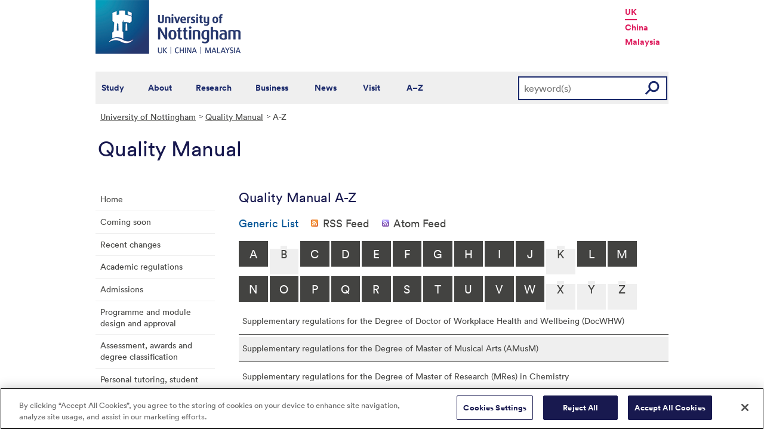

--- FILE ---
content_type: text/html; charset=utf-8
request_url: https://www.nottingham.ac.uk/qualitymanual/a-z.aspx?AZListing_AtoZLetter=P&GenericList_List_GoToPage=13&AZListing_List_GoToPage=2
body_size: 30753
content:
<!DOCTYPE html>
<html lang="en-GB">
<head><meta charset="utf-8"><title>
	A-Z - The University of Nottingham
</title><link href="//www.nottingham.ac.uk/qualitymanual/a-z.aspx?AZListing_AtoZLetter=P&amp;AZListing_List_GoToPage=2&amp;GenericList_List_GoToPage=13&amp;GenericList_SyndicationType=1" rel="alternate" type="application/rss+xml" title="Generic List (RSS 2.0)" /><link href="//www.nottingham.ac.uk/qualitymanual/a-z.aspx?AZListing_AtoZLetter=P&amp;AZListing_List_GoToPage=2&amp;GenericList_List_GoToPage=13&amp;GenericList_SyndicationType=2" rel="alternate" type="application/atom+xml" title="Generic List (Atom 1.0)" /><link href="//www.nottingham.ac.uk/qualitymanual/a-z.aspx?AZListing_AtoZLetter=P&amp;AZListing_List_GoToPage=2&amp;GenericList_List_GoToPage=13&amp;AZListing_SyndicationType=1" rel="alternate" type="application/rss+xml" title="Subscribe to A-Z (RSS 2.0)" /><link href="//www.nottingham.ac.uk/qualitymanual/a-z.aspx?AZListing_AtoZLetter=P&amp;AZListing_List_GoToPage=2&amp;GenericList_List_GoToPage=13&amp;AZListing_SyndicationType=2" rel="alternate" type="application/atom+xml" title="Subscribe to A-Z (Atom 1.0)" />
    
    
    

    <meta name="GENERATOR" content="Contensis CMS Version 15.0" />
<meta name="ResGRTColour" content="#efefef" />
<meta name="ResGRTLandingPage" content="0" />
<meta name="ResRPAHomepage" content="0" />
<meta name="WelcomeCompulsory" content="0" />
<meta name="WelcomeInductionProgramme" content="0" />


<link href="/siteelements/stylesheets/2010/global.css?version=9486408" rel="stylesheet" type="text/css" />
<link href="/siteelements/stylesheets/2010/internalstyles.css?version=9483617" rel="stylesheet" type="text/css" />
<link href="/siteelements/stylesheets/variations/quality-manual.css?version=9353143" rel="stylesheet" type="text/css" />
<link href="/studentservices/styles/studentservicesstyles.css?version=9431609" rel="stylesheet" type="text/css" />
		<script  type="text/javascript" src="/WebResource.axd?d=PjUm9HYMtFaBv1w8LgD13UIzsrcgJRMlHl1KVAzF2AgEiZAQn_RB8q1D-OpipawIamHu-r6UwDtePXpIVa2V6pnJ_gcL_OhkiR9WkXq50FLfVzbD0&amp;t=639039891107561243&amp;build=171154"></script>

<script type="text/javascript">
//<![CDATA[

if (typeof(window.$j) == 'undefined') { window.$j = $; }
window.$j.register = function(name) {if (!this._components){this._components = {};} this._components[name] = true;};
window.$j.isRegistered = function(name) { if (!this._components) { return false; } return !!(this._components[name]); };
window.$j.requires = function(name) { if (!this.isRegistered(name)) { alert('JQuery Extension " ' + name + '" not registered'); }};
if (typeof(jQuery.fn.setArray) == 'undefined') { jQuery.fn.setArray = function( elems ) { this.length = 0; jQuery.fn.push.apply(this, elems); return this; }};
//]]>
</script>
		<script  type="text/javascript" src="/WebResource.axd?d=OozuXO3CZcznY5_HBlD7JEA9F2qGhlrX2IhwQFN-lrgXHPhEZ-7U6izA47dbImOlSiTgFs0MfMjS0MV2U9KsPmRtVPG6g9DO9a32a6Rjpgbh3OhyI3oSuowv6xRcWgMLgKWOyQ2&amp;t=637711427225386932&amp;build=171154"></script>
		<script  type="text/javascript" src="/WebResource.axd?d=dJpsuNwIlB8SqOiyKI8E5NW9X0o0Hp_bk2Lau5pP-uHonWeSUM4BQp0rnTdv7Pkz3MbZDlypsFTWpWUQ4oFf9x0eaV982p6pEygy3KfiKUAzBOiq2jnHgW4vO75CDvnCAca_nA2&amp;t=637711427225386932&amp;build=171154"></script>
		<script  type="text/javascript" src="/WebResource.axd?d=EbKF5YBj5urLPemy8r6DWgZPmLoHMtWQ7IVVgYLAAchuAN6HBVaHzcWEklWQlH210i0PVs0slT2-FU3qAcqfoCDAOjpUmySSucDo9Br9Wwz5xU2hc_JYnItHlP9FFy1fR3xhaQ2&amp;t=637711427225386932&amp;build=171154"></script>
<!--
ControlID:GenericList of type CMS_API.WebUI.WebControls.GenericList has set the maximum duration to 3600 seconds
ControlID:AZListing of type CMS_API.WebUI.WebControls.AToZListing has set the maximum duration to 3600 seconds
ControlID:__Page of type ASP.qualitymanual_a_z_aspx has set the maximum duration to 3600 seconds
Cache Enabled using rule ControlID:GenericList of type CMS_API.WebUI.WebControls.GenericList has set the maximum duration to 3600 seconds
Cache Page Render Time 18/01/2026 18:09:27

--><!-- OneTrust Cookies Consent Notice start for www.nottingham.ac.uk -->
<script type="text/javascript" src="https://cdn-ukwest.onetrust.com/consent/8d94c393-ee7d-4ad5-95e8-bc88408adffd/OtAutoBlock.js" ></script>
<script src="https://cdn-ukwest.onetrust.com/scripttemplates/otSDKStub.js"  type="text/javascript" charset="UTF-8" data-domain-script="8d94c393-ee7d-4ad5-95e8-bc88408adffd" ></script>
<script type="text/javascript">
function OptanonWrapper() { }
</script>
<!-- OneTrust Cookies Consent Notice end for www.nottingham.ac.uk -->
 
<script type="text/javascript" src="/SiteElements/Javascript/aadatalayer.js"></script></head>
<body>    
    <form method="post" action="/qualitymanual/a-z.aspx?AZListing_AtoZLetter=P&amp;AZListing_List_GoToPage=2&amp;GenericList_List_GoToPage=13" id="form1">
<div class="aspNetHidden">
<input type="hidden" name="ScriptManager_HiddenField" id="ScriptManager_HiddenField" value="" />
<input type="hidden" name="__EVENTTARGET" id="__EVENTTARGET" value="" />
<input type="hidden" name="__EVENTARGUMENT" id="__EVENTARGUMENT" value="" />
<input type="hidden" name="__VIEWSTATE" id="__VIEWSTATE" value="uotjgcmFA4vV8zs5xGEkOe8Lj30qa919x0qBQFZuigsRhe4+C2suP8puVGyIBrlnv1idLKHHCmYGYyo3R2n0jCxK3VnwUMlxEC7QdmTgo+8LAvDdTWxERNqQPH/TARXL+QjfYIr9ovvYbLqhc7MIeZuJ+jzJ5rgMVAli8lHoKw4OZ77QXsCjz2XTFU+exv9n613XDhjfJsYd/HTG3BvTssS+e+ORnkeeaVk2Xz/dJHgKAUZD/UbF731btsnrEHB94tlIOX3Bg9ZhKJwTLv5lGWqd33xjT2esHl7jfJlZajlF86Hi/7HGlKTBZXJkhq22Z/9AiPuP7Q49raz8wJbQKo8re8K6FVAdP1vsLk5xP/bdWHEk9jTRp8sbRb36q98jrkSQ3+q8LHvXINlwD0H3/M/7JtmkdVWz2jPn4WwPZEfM3J2aVM49HGgar/99Jp6xNwn09C7B/GAUiZr4sXXBnsrDwPl8E2OQcY801toApMug3ZOq59UGiLcbjJAohx4w1xpHktFhsF1w505h7w6nKKEK5fj8OAXXACbCvuNZfWNymPtE84ph4ycpyMB1LZMAwO6ajkhRG2Vbpi6uiycFlLN/PsRpAZmkMqISKRTeZ06DYTqQni3RD4j5iK08Ia/IRBuAjBz6N4mblvvvxj3YUETqamt1KgcpqjgqcteLASLm2qIZwzX4AiK5PFLiLdjdm4J/wuW2G9aJBGLepoR1BmsE5DQJjNSz0brwP+YYwVFTM3GSKMN6hzYduGusQTPVfuhraf5jkteQBGcgoYwMRHlBWshvyyQ5Duo2BTZuV0sOOC9clSWvXK8VbwE0rKPVn+S6fnVL3uMH/EiikMMGyjpQ/b0Ue+U8mH+1wNBunHu9NEvima26PXIsX9h6JMwhLu+GIJJmMcMfNJQnjB+ghRoIUgN02Psk+UVSUI767aAw4Kbhh6LYEph4vTqI10QKQmyZkPzqxDEOryFetzwoPS/ObfiO0leNY5chhvx56ntVapQaVwH2G/OEdnziNlltyeT/wEu3cQvQbvHutDft9Jd2bE83kUeho4MVaXpekae6icJ3w3FpqPQpy8k4hlAKftO0tmNUpvPHZSpaj22vvPZfRhZv0ZzbkDXLiBo4iMxbKCmZEz5+PzHKuWER8H17/qIdXDkyYoEfzM3oQMkCRskoccjN8zL6Td19Z5/xfwRH0sqdoGKpR+cNd3WcuCT2dXgPsdILSrsCsK5ySlnbfJ4t0ThtdHYe7r7k66WJ4Bzoex3HXv9+n6vhdgPFJMec2jy/d8Aoq4OuKtHG1/Iz3Ax2PQ7nlMoUtyIsY++qnaaIYGRpabO7QbOBdHpWccM7c9CeJL/4mZ7iSZqPya+uD4gRA7+T7n00u3doRcMnTd/nC/4dQUdYI/Fl3NG/a5s1jTIQ0kT5If5DzC/YyoZSsdSS5LGXxaltjKvDUG/8LeGm8qCEsmDQgWcxUNq5lRLxf6mczE5ZyFh8WDWlcBsnnuGrRXrzzfGCpg+PuMglrKl36VlRdEfs2+qu8dzgeRLItbB4zXau7/KSSM08ORqx9pzzUswtOQmybv0YN++fscU4ECoDFZqe70CDbVeM5TvYUEm/SNiNTnKWIEv5U069HVIMuwUfG0KPNAcg2zLTl1SJxKxRkfLJLfw7bbkqThj4A0bfb9pG3KrCRCyb0bOnjCT13l8y2bS+eO2O5XAZ0SppXQ7+U/k/pHRJh7rc+vFeliG9ptZoiVia3phaLrlpkjn/MdmUKVeo5fn35aD32KfA60Bc6uvARrsQnOl6P6lsJNyuPR0ZunJIv0G2Jy6IAOS4YW0Ss1dPqdOYlJkQigP8gslg1uRDoM69x3Xc5ulyscuhobV7ywctHCAv0R9hoMt9SUgTt3u7ZxrRdixkVpEUsQPR42pDbIqDwBSa8eZQPbTDXaiyn5B6VBHYSGq8r7xKX6/MTCcazI6mxAzwBIlxxGRBE260LL8/2JiBFmdfX6qt4cwAJjc0aa1aAtFIpGwbMYYjnimlm3EmFk2b/9Pg5m/pNw3fMLPh9J4AMbhsgSUc1Jkcl7taCRKhmzZ6U/IzcdpdgM5+1YLm2Y6e2S/GBa58i+BBnhu8fm6AJXxSWovSGxXjzvMAhihmZfRuXCMh1BA60savLQoZp2Q2cA6xw4IX272+ZvFkso8VILsLmz72ebB2Fs+ydGDAi4x3DKc2W1/JMDDkeJSxq+4ek/C7rj6gBTP5ZvYuQ3rRf24zdu6E9DlVmdNvvpWlqLDqgrIFuz0b732eaFGhoFwXkP9oFS/GfZYBPiaHwJC/0bb5/cfKgb0D1YRb1faOPhTKtSM482uunOppKf9IWbvTpgv7TRXEXU6TFNJD03+4oncDhR0+obC+7LVGI5sZyttZMxThYTvzwGmREjhQ0La8dnVz1fs8m3B++FPkT+RK00j41Cb0tnN3tGteC+l8OszSjllL8H8ea/G4cC/e10rXcxMucReG4XTWZIJm6FbUx8JAGLHcVGdi2T57DWcPEfgN4l+XlfAUTCo09WirKZko+b6aYD+4BLyUubzm3iv8MvL7NBoWOnU2/W6vKTDTu+NWCM/YR8087C2hiTL0hgNFShWd+jprpADxLM0Hfj95SA8juH8SlK/V68z2Ardr3lT3TzlAPlEwGmIvvxLqjFxjWxt2qJSQnM/obzRdFyjZdFrSaHyfhhtQKZ/lCgcdPrSgqAi6hyM2gZLtD3KtqdxSdrHk2L2QyvD898Z/p2KekAgTJGRmQVepmfT2B3s6BJ5JNP8d9Cv/oCeYsFXM6ZhxH3LU5ljj3j79R27qF9wX6rtV3654/Ns4r5xvmfxtBFcOkUe9dnyw7T1Vopny4lD9tB1Lj40Zixb+mXphm2antKZemkEM/[base64]/QBTtSIXz2WYmsDPVNkgzjOhx0wGxxzIBJDng2bUhMtIKjfk6pbK5C8zBYWAkd1eyhdh3h7FH0hTRCXMeYq7UMNW17wgVPvUdoxs7AwVhT9FXHrxVwxaBjQQ5ccLOtEEVbUWtQd/6IH5A8+9PywzGrMZbPjg+m4tsLxUHCBSJ3QbdEnxgcCtTtFIvih2hIIcWKQoKLl1adm1mH6ZSBFAg9cXMoto1gMZvQOO3q+A2CJm6Op5ENlPCTPKF32RkvK1klU8usJOhnCucVfqTCP2Aifu4y33pfVMasMlKEOWtiizdAFwdLINYgagMfOt97/KHSr7XsBbgXeA0jAUiqe/FNp+FJuPZfaGxT1XVMCRZqwLvsrDKrDITXld2eKKbNhMutk+1LcXnVwqTJLlXdVkWSZtLNfBWGaoSHQgWgfrHhuiGJxSiETTRSvEKdNsO6tlzkFbsSszQY/NlJNzFM6nqv/[base64]/[base64]/ifJayDYUiUM3KsMH4zW8qVQp6P3JXZHNYaZdfXJnVU+xpo+PNRr390hXYvOJHm2s/DPf0tLRPoZGV1qYlbl1Mq+EchET8VAwxJBAtgZsCVz2u5fpzanmX1/sQzaRS3C6PBjn7FyOI7YiwSKyaZjJHra8fGc+8rdbJP1GLmGHYNpnTs0Lc40WvyE79Fy1JQ+WD5bPdU8U3DJ/mbxKsyWKug07kwNFr81rnGSFuosbpkaJ6QMMJgsA6vcLr1KoWGpk8mWnEG6PJdSs920vFpsswA4an1fCc6q9cl2i/sZb4A0KDDY74INJKsGyo60uYIPuC/zmx+Qt068uF6go2M0Nxpxfq/4jqqEaPO5QJN8HDFO2JD4Bi4lsMM76DMOxIRRxVW26rQPYrcIFds+6C2iIVd+CCwI/1sQCqyabNIMfP6KTMJT9+Q4QnB4K5qhueobC8Hp8nCY67pXpnIhH2/GjXzS8UBfHOMrzAAycvkpoTjNBVCW0If2DEhl9ee3wmQqCQTB2xZy1RCvbk/zcRBEv3wsDkqrvG4oLXyefLt8TQjcrtjhLKAYvJ9G3o7Vvlag+hbhWH/8WVtRI799xkP95xxBgUS/bqyuzlB5SDilrbZQ2SJLcmghRsB1Vh8Sp/HSxEGTbzjJL5WCoLZPh45VkVEWNXZx1bBnhugKti9pOV7R9Qua70HAFo0JJ/92Js11Hj7IrC1fwkaYDgsVW5JvwSAa3OW1Ga4bMbxObOLUH58P+JA+hHIhOAzpo1po5y8ado35ILwg7RX+eBbxk4sl0Tsb90FVEIK2WAnQ8CEvwLJHX48l9aEfP3IRjSt8oJOmZZHWzpASZA8Kqms/dsCT/Y5BZD3TNp1fwLImWIKqV6y1t8pRQtqnwEm3jBxkro88RyBA5hp/jMgOCm0fW/LeoeqCI6t/teZ/L8k0P9bPkieTPPpyZyfilJMCWJrNGaFzUTWnaqCrCjQrPXZHKlIBkDbd+O9RBebAl0BrsogN/U+3MxthQJPZPS/[base64]/blOaihPcGWsGkg4prY9imgaOrn856HdZBT9znDEK72G7pHVppmAKpfjDbRCnAR+nPzuueBaOG0XyeItHgxlRwG9IxXlAM/FIRmKNR5njDUgvciQHrUrS9uq8mMIkADJ613CqKVIf5dsVinNynVdKVga+a/+r71xtoxyqQhPMVDgkktO/C15DuxddhFHkDcpVLSD3sRo3XNdmvi5NUCVpLQ8DdOjjSz8zSSjRv4F1qw9m3JPgP6BrJZPv9B6JfPl4TZdbMQdw8sl+mIdBIFI0mLC+Nwh9XHHgLNSPwNU/kfjf87YYbdkpAWaOI13hG96xBYrUS65hD4SsgDbNWltY0KuaP1CbnAqgZGQgj5DQY7T5F6/PLtrSOTJQxxX0W1brKHRImyBT3HfyEBvZoAHSv1Bv7djAbberylDldhfT3irGqOzAa6BAjeXIHmCHiN5lhBxqQbJ+crDdd9A+726Q1AFK108/Tkbm3ai8M4y4vsEeKaRw9jrGELX7peM9SoniytNSV0fOoSS4W/wsqGTr1amUOK4FixTjrBhF1VPuKUzfaHXFxhpmUTkm/CAk/YW714Z7HsYlcFLqe4KyR+xP7MMQRCFY+ND1A6pXjkAqXjdHPD97QiA/sdKh2z8HjuPhlsc3gcl6F5h8vzsR935ytvmxdqs7/n1HnoqjA0q0jFBFcWTz9RRwpg3ib/uqNO/wM3xKCNu0Q+hAvPrHyR+0ymgkcaTAKi7XRus9LehaC59YQezAG3TCuxd8G8mTKgf2SIrQ5DbvvELFKm8/wzmMThOe2/SLsLVcr4i/9i8MIXNNwMWJ+ffHMstMeRwtYmpCZLivweqyKRysykwvw0tm9UHqcxtpvTvPth/dbeHbUEqUSCjwWAGvb11KWyEYoUgwo1GOsZbolobMRhEC5Mt98Kniyx3c11D/ZrztF6LnsCbBLn/U9RpZ8AKmfx93Q7LqQgiRBpvYezq2OQQWDVMLTCq/+WoK4CUQ57l9XsonMsrG0Ro0LxjGx00QuIkGPLCfRag1r75E82IMY7BAosvq1X2CFW02RLPnjiYRFjwkjzEHM/Ul5yt7WQ2vZosB3Agg2AqZQmR9le5MOHi5FcarwCWnXJ9lqSgBXXTAoZxDlWDzUmehI3PSUw5WqBkhWc9rbsev4lQybW2BDc7N+8QddYR4ddhLGnFFi38ZLSKDi7AlRWUxNq0j6xXqAqnH+/Km0D0hOypQeE2aGzfgERGykLl2Ylw9MIUNQTyKdfvOw2DEediocTQ7LjqeQpUBzH53ANziZABTWa70NJcv98YTDrO47NP1GnRPpu1v0vtzwtjwh09V8TEx9V4zOyo41raZvfNo19UhZONlXIv/M9fNjYlKfvgJRVKy9t6ebEeMWZNeCrdsTC22QNfbZ1f9APhVCqmUiA2X0B5S23hEZv7ukYYIwgbjKOVGSQxL+nCrNKTxUh+b2DzeHvc0E8CTNqUgHZxToJe1Snfbs6FNC10gvkQEPKKjaBfj3GD1N2SjEtDcZCaeFlZhkwLv/bPTXX5RpvEk1GhpI+8KsFHRg9cG9BhxKYDZxm0rsHpqneoCHAV6nUUc74u+VtozhXi+nmk0pP0ktvnXnMUv5POdfzXJ7LGZeEbKz/VezZX0pwLGM3/aYCIAdZEfNECyfO2YeU6gJZHDRaxcDEaSK/4O4I63RTb/jNNtGJJkuLmy2Vs05z73dz/QNj7+sCrR8B0Wn2rbjFRyWjq0FHmltDBEba1wq/wobU/v8IqndTu3uTcDtEeT2w/EydCtY+tXIi3AHD7p8dd7BDBLeo57c9at7jQkWFuZf8zFp3KIAnJEb60MztEqj6OcK2uwVq/uRMb0ZnXdQ/ABcymAhKU0u1YCliAlCNe+U216xR/ILREO556naxh8S0BX0qQDfwktClTQeXIkxDPe3rD9FppfGgh3aAPZBOdqGmSbL7p3UFkQHTrbO8EOvS7GJjdiJvA0L/no+LBpuWBaOzhbCIfP6UTNJyg4YT01MpDE3MK6z+fTfnBCepQnoEBU3jeMTCqxgIcVeIPh8VNCK/hMy/CzjwGiD0Lt6jyqm9l1Jpw0s7WftvJhsyDVZ/AmrWz4oFeRue+7lfVJwYcS0zvs00gk1c8ZK03fzE8FwzEap/gmDTKbpLAUcQPioDvDmjf0FJm5PTFeUFd3ZXc2UjJL9YzmFVUntwWvs6ET6w6jP9hyvp4sS9s+QAnCCyjdPVBqaeyNVCfDpA2hxbkmIhsUowfqIhaL5zDL1m8dd5JRHiSOb3S9F/EaRJnjiuslSScO2Eq+pIom07b82LR+usrAJHq/iknJFBz+F1QLZKP2paT0aGNs8Rx5GnACvIWXDbnorid5020h6fARKbW7iaPtQ3xiISeEBg8RH/Lzm1B1oA2dP4AogGXD8dlrRXWMfOpMffxhdyU3Plpu7ZG6eX5/2Hl5vMmlbpFnDsLEg6SNQQkek5E1g6vYw5yT7v/kv/tOg9wxnXNS3Y/ig/8oQwVpfK5FNeoXPWo/+SfIJxRYQ89VMYD2WLmwSy6qfQ5PE4AKPW7Z8ZLOmdxQR8VkKQIwc+TeOmfsWKtFMh4qTJhVZKCsmevCkqA52EFL2S7ae/LVbERDPprWto4zjy6SH5d/0Q3xx/7TLxYER249FWMwbJJB8NtnB+66nNo+a0kOG3sSlSgzDcfnv2xsGnL5WDw7IlTXpU17iZBqOHV7sffEsg9MeekfVled0RBk7794p+dmQO0UddQZOrITgFMlLzG26f16IlbUlvphr7xGB29cgaK4Y2icoJIu7QQ5BY5/J5ndPkMVaqXQTXEOFKhI4OOgzUwn4se+qhpx+CR0WjhP4ChDfVDegjXpyNHhlYKgVebpiunJRbWvU+mff7LLf5Ds9o1dxNE/AcL9rZcnCaPXX2j/VmG/YYJ0Rn3B2IeeufN09XElb/QlexuX6FVYS8Y4bPQOMNP41lCsGb0vudaAo567aw1FWj0GK+qt3SuO8DSbu3cUr6pIwT876/U6DlZY4p6FvoVcQK6DQX31Z4tIiNHDExoZCGop6DnZNLeID6hSsqTqgAuxRD1/[base64]/[base64]//NCmW5sxAI08iQe773JGprlCX+bpJM6WbllQ/kc++8vn+sgwvove6DIEb2HJ1gna/ol0pKM1jfr2NKP3SsdVIFpHq/[base64]/MPloe4bgW1sIFYBwXcNvSzOYjqHD0ADChucha5/8Eeo1LK/YxaDmkORsffN/Ks5uDZIHL8HsvqbS3hlLOwIlF/a1M3s8CQpqG4erjJABw6PdUEPnuRm7HMT6BJxHNdv1dSYDgWELD5DLodLHsPEusLTwwBTxEYDq0eqaLWqRZp2CfJ3g88SRG0ijYIWaFbgfivcgk0kS9+w/037LwoNEqiJNsC+9c2bjJdABtcIADwKzq/brEI1k+AXc15DiMDRwQeUFtTPc9Ql9pYAnxoMJScSlSEYY150zs4kAk1Rb+ZMzLh40KL95ck18+5SfO0Lh5ztB2RkwUj2dpVpn+1U+d1AGyKZgaT2vTjIvlLkOAIYpVyxDOSw/ij5qKZ7Fq2pnctkARjK12ErX4/4uHq3UAqM6U4PgNBx/M/8jTK+niVion0bmuJU5eNPPly56nH7itaodFjL8m9Acj8wYKdJ2qi0KPToRFnj8C2nfUFCm2O9W8d/ixxfV84AUgpqM9z+vcnRaFeJzoxwSSvb3vp9YVG0FNmyI83Wk6z9AIxoye3SZqErIPDOuRzhdhc7XFyAvhTVk3E22UTCyvQt82DUjQ3dxWQBnPYS2vhzjvlt9r1zq5BGhdXduMo7plgH7cGDSUeuCHsLaZZNHyZEQblD7FaD7o+SVVhsjunz5saD/Drmcqo+yK6zt5rzNf14cCC1ACRMQ4/NLGRJNvDE3F3dEI8h0JKACY8tL13IAdBr6eyU8nA+TtuLJoDw4HS+bQ39QMxXk7bbW5fjZBohF2Lgto/9yBWVNw00wKJERqGBHxAHhhBMhfS85saq3mCY/9MI5DIZ36J3T6TOHZeZKBRCny6cJhHhYbrIV/[base64]/gfURvm7lA+f+b0An7rlV3xIkj2j9zJZ0yQTL523Iq+dQUU2a7Rq+HxCVy9lwEzWbzv00S+XBaYyZ3ubEz/GMkJA7xTo+k3eUplUXjftRZ5o7H/OtIHHVJpPvn2ODhHSORmK0l0Obffe3gEMNRhRG2FXvjx5ldtJ7gC/H3Ef9nSg68lBM3pRiRl6bOPRJR6M0PZq9bpzv5Z/Z50f0a/ls8QB/4ngwIiBt1JXFCYSF+TGn1eGZ3KX4B0XLXZt5v4bub23SQa8sudl1L9Xu/L9Jb/yLsEVUJXJ4sRUrbZ7KnQPu6oMEg4pmXgPblKPnY5TB1rGr2bmaNzWzPUx8Uk52ywceFQee5wVP1fNE3wrLPNnNhwjOHdlBYyHYV75jILB5Hu9wau8/0h2QHSfrwjieitsxWNOuBThgLFk9G7DSt4abo0Xe1Rd2PDMdDkxSJsRIFChK33N+6e5gV02uixJg8xHY5r8Ilk/sIslb05cgWMcb3P9Br1TNwjUWTWJIKVbiJ/m6J8xEHwYJwUvHlO+x6xcIQtstNw2RfcVFW1gLPUBf1tqUMVGaPWXw7CZ/[base64]/+ZInLI1JgyOFAb4w9XkT1Y7x/[base64]/Bjp9Ps3Zp/NJj6gcnb91cHbGIzYspLpWdUSfCibRIUljmF0JkPYdiKEtsqPhF8+FWc7NPpjYvB4ujG0uxIR8bU0OFDiV0F1lCpzP0EkumDBbPi1P7U2dKS5T52QzGUqrK9Le55g6CBxRCiPRs0R0qy85eiKLANfgb7mKvoAVI+DRScw4q1e7nXNAx7zk5qK/QE49uWZJG3g0G0Ied5RbdavMYFFDY+/t5m5DAjXwqO+qCKyezZhxAxWh7Up+07ji/KsaeQtlqZ+vGORdkWXpFGkcbef0x3Ep17aVXcP0LjbcP+mz0xjX0yW9bIrQfkRMNDrExb0YXzMSrUVXAoA7RUpmPUGHmFmKoc6jp6C6T2yUi2j3g0hAfXiFEGqDvBnnEtUmkVcag9rln2xOLh/GCPIgR1bU2sCgZL1L30c9hg7Mzguc9vAn+Zo08vHjwnYArSjcWnZ0DR3q/cKh1zsKVItRKqubvidqe6Pi37Jrm0wQF6j8DeHN170zB44LyAyBZBsiU5h6motam09Zh8OEVmgILwBi1HsR3r4JUSgMmITcmWB4F/6u0iD0iv2/0AjVMCLKI7mTA0Shq0661Egkp3s02srREYG6SlZ8XKwJcwPzhSBY0DknB8IPDAb9bl8P/M5NLqKBmazNEnXInYW6/ewrK1+Yma+4AsHRE8H/++CZqHI/SvFzRQ2K7gVHtBfpk6cFlSy4RzcbVGTOPT7SX3PNsncEyOQMGG2bxK3VPEp2SC044zSvp5JmHPFBlAYWmPuMpVY2hV2sdIPUJ1r/7VvuNxDnGqZu7PdMMbykbtU3TL9kmHWHJdLrW2y5+dBD5ZqKtqPJt/BMlSdi0jew1Q7BMP3bVZhcf94YtGIDbdQoGSLAFPmoL4i6495cpFfX+g+8h4GXjaqtAsf6WtvTivmWDpVcP02ihrxepXO2+T1ZQvNmNfyeDQ0UhXVAjdcwuWtegB+svKsVGxUJY8W5paNWswICd3t2pwajSoaAAv+iBBbvBxJGjfKuwGwif4SunKpNc2f/DLpeEctxP8PVcOdEBK6e2U5NyNvSJSDb/aBikFdVfhvKcIG0ArwkLlKLWVjLHARS4eM6vug/[base64]/nfZ8ap0gjVysDnD1cPJHtEMbLG8C/p7uSufeCEvpKjE9buMfUpbgUPeP6Yl3hq4e8dBlJjL+ymh8m2zGgc0MbTMrx4WcWoRlx8lTNOqes+esX4geYhraYn5nXr0ggOeUl17MPfsOXzHd3MmBQYrxeSuDOV+0dFlV3re7/UNISP0YxA4mKk2PzNOs35CXbGQbS70oIwaxHmvGHvxq0lkIp3hmFxfIah8qvJtUWZ5JziG8z/Wh9hZJw7tKrKBUGURCNrpJXP196LXYlO9a4zL+cCbOeL/Ih5no1w1gnFNoYZfs30NoXo7BO6HDRJSxI+BAu5yUFH8SRoNgw3XDt+A0KC9vX7y34J36GQCpLXv1k4bcQSyHPfIN/gFbQKE5yrlcqf+XMR59GpYfn1nJrorHyGR5VqUvdjy8xG3maj/hhiZAjewTuuSa9kxHOSsSySkAlBquwEgeEj4GN69b/mSc1UUs9B5dKVREDzb86yp5kUceFJMuwZzwfmU7MgMuZFq3a1YKGAXho6S0GhyCiQ6Yyftn1AlJeXnsNL3WR4S1Aggfr6LzwhfeUw0EYrXT6Gpqug0McsKaK8P//mKUnTSNUKxojU6oZH1hAKOHhRDS13YODsP7MW0+9bP0qtfj/bg3FoRUfFGKBnUVJDCTB+D5ooablmRSw3TkZEp/uTbwdBDFcaFCjMjKLhCs/EUt3zGlAQB+YVCKHwWTUANP0IJ/nh/ruxfkCLJBBlxHuJ59Y0AU6v2PM7QDwYg08rXnnWbqZEw7xfJpfDKeXCaE8UerZU8eHpbXCw2HbhbTmwAHY80q8Wgeg0IJjGBGIjQ4HawVxoVaUaZqAfYJoHv6s8oIyoLluXBOfzjiq/eLfDFFO0PsiEStCpxCILIEOG60MY/QNpVNcAkzMEeCadHt9Kc0HElYv385FzI1yoWrRPBW+Vx/6DWJAeNF18yQKR/gClGM8OkjhTxMlsis9ZOxLNBRgs0YTop9xvInHeYM5LT1BTzgNOR3DOmqsncaDCavr7/Oku3vi1LSaALqMglUv9hYNMhRay7OLl3ijZk7+k3FGRK9K7T4bUPo6cgpYVPgAzhy1JnHto9yhwAKCL5zy6Bn8jAsqhl2ZgaeQZ+/fOqSkSw/Muzml+kzv9P6y8hBSt7ofR6vGmTKMrz7Sl0ot1YDgifipIow7NU3OK6OHVHL3tv7p8gnmzzM0SzjK6qKrAB1KJ7iQ2bCuNmb5FqmjdOr5q+kfLQ8MAPd9xNzQ8L+ZtOBg+H9iLnehFOfehb26hh5upaMTpwRo3KKgcD2/[base64]/xRgbzguBL4izb8TOJIu81m+RRuMi50/JrV8av/mc7CYHuZeBRYsYUAEcFdGB8TVz87dbpp+su+kba/HGktlQPUCAW7OmRTEqGQo9i+uI6XZJVRbocF2lOjLlP5OyOtyu9wAmw+xeoy2qkH7FVJxXXlvQrwB7/ExgHdneTwnulhPTgZtGW4WKGRdHfDk9jEPp/mv176DPMobrDxx3jj7HryBJyWvN5QRicD2YkEW6H3edlFhftohZXCaSLC60R5kQ8+w6ptRJd5KWw5XSndm37hjPT/8pz9Pgkkc7s6dBXnKr98LELmYTRP0MxqTT6YtJQQor+sao9fiC3SfoBlT+Bi7OxOEEUB+GxIavKN+l3TzvrwOenkUWeBgIwh3csIH8M90PrRu2CuNsLVrpkB4jwBy636NTruNLuRlzbSqOarWb1F0dQop9mem41lOD9QFx/glLOuugiPVoi9RUJqx4q8Fd1ywBT4i4oMGRWjUw8CqiC1UGX1Y1jQO7x9QlRGSBzXPed2F5vdArVc74lhl3y0fw1ElhUSEuYWFkhXTZ4z1Z84yjspl9pzUrmMtIynrZd228I5UUh3+9F+UAySvXauE4/mY+xA2AfU5ZyLQZ4JDQjptQwGgZWuH+ESV2r/IC2uNgVww7Q45XfOqRYKQVNQgw4OFCe+OfZ7DUkWRU1G+cvntjMtSBXcb5bJkVbiLY3777ywHUc+ZQL/jnGJIRjCkE6w01JAXoVHji+XMZrKUkxnKlwM36iFoPCsg+D/s+LqCGK4Zi+eKajeEILirPJ1Oa35JN8HSI6ZXIZhIbqeeEYP8Ccu1YkJJ1k67dXAE3dBdaUKbuKEqUASTmGu9LxVI6DnToKFyg1WD4d2v8S6/3EyRPNGt8lVMjJWV+FoGFZzC7dcmxmZqLmTkWIYzWgOYuXhD6B3x9jVAh/uoPQPmCtY3doVZPGAOVDHLAzhQhuEtgkqZvOTRk1V+kFt8v6vMEkma9t2bEq8HyHhGyRpl/J2S0lZyz3ysaKRA6oPlu9W7tBDuPCKYzsSitiWBvolVUz8LZuOHJ3Xxqi1pXLIYreysnftzWTuFQIfxMLhrsAZy/tOUCflM8QWH6fH/aMED0aiDtscJk0+ZLAf7hnYQcDSS+/8jY/laTg0BZ80bJiLCx6gZocP7GTe5GYuw7O4DQHN66vC2xOJ84lMzrasjNo2pIbFZDa3onytW4kaQLO/mCh/MBkkrWFRNdF9/[base64]/9fSlYKeLJMqqnnQFgMPUxAt9+q4OvjNSnPB/rD+RzLk8OhQ26LSuP7lKJUU4rYsK8hyUGE9YHGlRKDPjZw2oCVWAd17Ut5NhasIHuG3Pd387+cGOYHoL08Dq2lyG2vOjW9QFt2DBQrd5gfidabQeK1Zaaw3iIDlw186XZR5PgaHRg2T9ul2jI/y7ZZXXqmvvSNBMLwGU1n5m2rPlfDimrKdAaqXpUlhG9pYowI/bYVsbkVfwCWNFWGNsuDxISNCzu0jqg4qQRMkysX1HQaR2EJ0tDi1oCFvlWejl5rULAjLBQOsBqLcWGRHe2lXx6/gFKNYhVYTsIXS0WmmPUWtE6djdy+5yiSLxMHg9rdndXrkEVmCDIHWaKGvXDcGdbTVZlYDa4Ae73RrLexDkhjiQnWy2jt52VemARa0FQVY8SQtuSHFvKyjdFykVa+3C1Urwpt2UdjeNIPiHkt4npW9KdE/Ziu+vPiYt7K04eAp09bHldaMuRQM6dz3otEiFEyzxwXICwjBoCRno2iWaP+D9TF1e18MtnTfa00zlKPHz9dZjuhxCmqhKx26qry3r2zZfMbfd1W01yKrHtZ3RSsYub+fK1Ee4CifVkMWTpM0tVbjjgKc35FfHCvBwm/UfrSrw3smG/FoDUXE3s5y2iaRuNMdHSm0fzbZkl+gMSUqyGo2adlYsV0DizY/PYssY1rar2IikORT2BzSYFpIIy3EYoBP6rJRbjFY5ARCi2vRS51KOzWddGEtRmAh+xe6OpHOv4WiUXlo/Wh/tYxn3IBZ4lBDrjvN/SGla1hmfpYA6ZL04ct88ZDTumOLeUmHqcUsveyCBobKvSr6/jLf9FfY/tuo1F7xPBesB1irLHB2tQkNVqrPtrBjmbXIC7CCEHt64uv5s23V1e5hDfjl0d4U0keqd6QkVrhAxY4ouFr6vT0kMwN1rNCSbhhodefrEwYcYU9ErY+nozCBiUFrMIqBfEOZmrH+A04p5E35J/ZwT/rqXKH6P8eC/9vycolnkidb91FHPw3+b3ByT6C7v3Xh/zMowwHotF8a1S8a+WBFZ2UTJqtb1D3sEdg6noaBTuNDjdkkTWh1/OHMbM8zNX1vO72fnilJmmunvF9LeOwkLYJvqYHyfM2NZijnhObtYKZitoi+XdP0dwkPobFZWDpleVpxeNI2+1GY8AwBwYzZpjXvaJCDPZbkLDi6MnGArrJfF/7YXKkHNcheSeLfAi3/[base64]/NPQZJ8sULmP2oyDDvB2nWPx4PiLIkOw/3/2mrTKQlbz8Cao5JEyRmkmtq8hia7p5MZqK7ISNBpFZYD1EKpjeHkIc2pPodHjMOxg4OJHpqkytZJv0W5Qg/EPHMQuhJ+NIqg38EQ/B5VR3h6aS2Xds4l5r8yhPEpda0b3yX9OiJn9d8KZtOir1gxIeuvbbESUIty4RYPrNVN7NchXtrEKolr/stDr2WhBvd+X+NkcU4kGIJqpUGTOK/YnSiy00AHhsVrrZLUt63+9k73PpTeqEHv3zq9hrOf0KoNv7kTMvv9Q34EOc+0/XZXKWuQALFysE8q5lotQ1u1fwTfg4dmEMM79upmJc77YGbgfWbAswXhRfLtoNgosteMj60xr86JwfJIVre4kDpfrLC6Zwr5LXPwyYwB96HnhO8/sXNwBSiRbnEte2tqVUQEgWl1Fk+ndIstYTcRjfUwasZTDNSDMnqn+tEXjKi6EkNH7/TzrRQ8ihaD7XPKsnTKl6ARwRcmAvOZ4VMQr5H91RzPUXd0Wq9Xk0CUslTrUd7lcwNN34UOuqwdGqN0MZYfkxJFi9Z9VRCz67Q34Av/n7ja1dQrcq5OVABh98QrKgePz/PNQS5Ffc0O2WoFBSZsowj3l24oeRMpvNTm2RRj/pEBD0+we/Cwd+L8RAByCUhUQhHYFD1cwddtbZpJ6fc1ELypGTo60N1hdkkL6W4k/usKKmnkzy1htxVJhMsJ5+BVPESDzvM6SApZT9KLAIMrGhmxZWp7yvO72wVYjTqIBBDLSddXKRVepCDw+IlSk+mtE9rlwBC4cHGcUhBZNHAMTpFNIsN19gP7P/whAb0efgoUMCIwj5yUdI23m6NNQxyiTamRd3CjcBsJSFyTEU1ZxlPP5T+AdGxlVQYsSRY3JUq8clHgdTRu1jcmZDWAz4ZQH1BtfalXPjAS2T9okAI4cisdLyniqlyQWuqa++W6zqpshvaolPY3lniH2MH3l2Hn+A1m6fe2QBGNfafHU0UBUjhcRhvL6MDXLD6j/+9+HZ7p85Od61e2iI8Lg2eZEDezgXhEGrdoLDDZnYt1j7EpKP9WV47LIG+2GP4hjIEBuesEilZ05vZHVr9uHYFk3mxCHYyngHASKFl21qHXO2Mt/u7gvl8+ZN5+NwTmAL6BSP1Jb4+hzdT7iloFsYOqNHHUKEx/J9nss35VhRJSuatuAgKOroe4CPup3O1Xlt1SHMP8/JJ4JSqHrcECCKvZYKbgtigIe0keQoFD5dlJc0ZtFt3qtvqMBPlJprITqk+tkEm8aL55LuUEjtFC/rVRwTLVAwEOdj7bKwPWdCF9rIwCDfJLegEz/97rcSsErd4LWSWnGl+6PIAI4sVniAQXvR6VqCkOj5/XjO/q9wbm+mPKc7QKh9FQCaDp9inIIDbNnk4Ip3QJ7bcxxrWxr2SFiLr48amNDZER55pBd2p6Vm6R5NNAG8kXa19HDN1cDrcP4dEtQ/ePYbuIKdYL9wJKN6L5TCXzwAF9j6CkpiFST8viWwkn+VdJCvvsKBx/[base64]/pGMi8gUbSEQ6lnRiSrvBrKMW4ZoOZEW30cy2ntm7oUqpSFO+8ZCXDQAZXO3rCAnP/TfrDHIphG2p1GWMrmrCzlG3WtaTyOf9QkN/KbYKrHedFneZYIbvMWiM5uZydwLuGOIogUHEy7MdCLRYlt90/E3j2J3IIB3HIdsnMJnaRvvE5CpfVp7NwxyuVWJJNDHJV2YCL9bwYZPLSFaA+qxILUisDEdQwRpcU8FKRNl7dMRpMqvWVonuZb3LrUC7UTnx/kGF13LvzcZjhULHi/+W2Yn7T/DLhcRAk1tMP06+xhfSGBeyAEfaSeJIeb6vBfT56RNAwvl6+QEDyRIemK67LKoGg1yLBUU44HZEQi1JOHfbGBi5TcnWRgdZ+V7f07qI0DQRK7Sa0ijCLPBnVsjJBF/LxqTtOuqKDdFqVOnFNfa2hjHbyjKRCmepmYrFPaQUi36giPfVbK0XGj2ncGsEHpV8QQfN2E/yOd7vEArKtFplsFyo/gsTIfYvTS3gMFo8x394L6iHf9aoPz2eJZKbhvv8IafcHgqBOCwjGcrg0tXlK+udM6JlGPMr6zNeJcUR7O15M7hrn8KlocpuNP46RrMxO/d+aJeYhi7LRhzv5ZGYlwM40Ixjh6nK12dX1KBjJLq8KBWcmgFJRVJOSAZZoYo9utbz4sK620z67ekNmS5jHU/mxOGXxwfnbAD1aqnNskKtg/73RB8BRuIsBteQNUrdxG16M4cVyVKRbCuIpErWnWqO0T2Yj7QWVkT2ozIVZaUPQvhk6sF8Wqk9xi8p/[base64]/XijfV2GW9VahQi4fdIuNYHb5iUU/SXa+L75pK1JUizKbasG74rRB7P3wIRtZQrBkWznBDQwUEEa465yWDDsy4W4ayHSgVzOT3mY2i0tRuCFibpbwPHkfVgJ5ZT+xpvBbNvY98pK7YfbFkXIwb0StaQp66+Ows/zXUrqcqZBjEqkuVG7qC0WqliU6gbmwbfPKN+NTUeNkFkOrBWH7Z5r6CEpE1lkjMfWxjQYAmt6/a15KtmWMF7M/Bii8/qKUkQNZWooS6I0Bo4ifHYDT4X5GO+oXn+E5TmQfxrHQLjTsgWxFO/UiARW4yu5zl5xeZyyemPOc4a1CZmV9iYIZJgLGFWHhPdN2lX2ssyiKaCtOrYL3ApSeMThtlGgnz65uQpT2aGbGPJGXscR4i2yiV7+5vjxHoOewOyMmArX+/75FL9/psb8Qja2hv9f4fRVfPUMNFICYlKzt6sGGs/DAAIqqHc9ok7Ph/AcH276UGBVj7Khqv8omnJkeq9dPRSVzSSlItxR4HqKxIQDd4Pk6xD82mp8giykEcPU3Lh0sVF9USk1OluzC6LSH5QVYm3hOoaqc+mQCdAQy+L8ChoOZFzq5zNMWj1yKGvFWzZrf+1NQVsS2CX2H7NibPyhjBVtvSl9uYrnpo3uCuTP2Hhm7WyQ/Z2b6GBIXNOrh8ugUHXxbr0q5Gg5RNxezuk3GBhrQfGNcejb+2l6bmkZ+152VYTYntHplP0/4mcWLr8RQOteYJtzVz25Q2Yqkou9Bkhnpq1/4CEMWjlTsuKQW1CUHrRFkeWGu3YDsqTrMMqhtcNJ8lJY2M8nj5QsGy58fPeIDgmdFRAITrYjX6UpwXIVXPCyluKtQR1HmmhDMG+g1zGuHrzHO8P3jOrfFaBgraCF9qOti9fXTws2Ky+MRJdxDrC/Sul6ao0/lw3W/hnzvCMXDOemZBiJH796yTRmgxsdKOSxs14YkY7FJX9G66CuR0e81EIQig1wX8sgBzyK+qHUf6IgNwJ7WGlgOn0e17xaXmDQ+1quhdHs+u3VWQdO7fd+22Z5mYGRU/sZ5MqE5tIaWaaCqaNkrwe/pryK/As69LBz92SD/ahYj31U9jF4hiQDNaTnPtt3vWozOhcXPcC7k7OB/Qgx6FcxrG3waRwdQ3ov0iVVgbviWHyyR7sC6geKjhZ1hiTdBClizYMonyt85nnpzMXh/D07Kppzwniy1jCCVICz1YVErSNQyG5zm98NH347wyNTlRX135jigrzSD40LJj4UvhH8Ecl2CnnQcpP2Q0xfkYer8aCDmGAqrY2oFZn/rTJFvkc/JfxG+YqyGwOGWcQD1yiRgn8ufkdu3LheH483UqS6Ul4IAWHHcDAzyJ+bJvaRq7tBqT47Z7Bi4MH3aNYJRmkUPpBQyoYJZssch2LjPp00wVDxyBByn/jqsChNOaXJDrHCD1En9sfrpblfNcfHg3klc/tQ1nIQKomqpNvHY6wi3euYU0NE83OFZLQjdj+SV/5QzOWUUoiQuHIB/i8yjM+jQDbypfpMjlKgPL3FOcr/viAqBT3JZCbdqFZhxWvT7csH5WZnw5KWitdVRCR2b6AylNL805+DAAarIKZuTG/uBWPzZrakUv9gc2UckcOf4uLkMeyFY0SUPQEUgd9qi4HXTdSdg1ydxfHeIWoNEsmkImgYU051PhmiHzhFS/0EdG4vO9hoKwY4C2AJjm0Ik/cf+w06rm6KE0k+duRtUlkUfDmFjrAtgkjF+80aKSqrFSI7sH3kTOR2e5bBFx1CVDbLpgzYpQv2TOUB900O+FCOn0kZyE5nEc+hbRCKUe5mYz3jyuThBsOuXUxr3NBt2CDPMVkvGacQIC2Cjq6mO9wXbpCl6ypjJspGRDaQqBjzyBE6Tw8TO7y6E32WNMZBHXe5g/hnxUNpC2KblQARw3C7wRx0TSIaTNjX1Gq9IMjkVPCRAUjMlQuvto7DdVGUkrjarU87HoBse3pWQeJFkFarNuTOC2wSHUYcbvHH13wozzSMnpf7w9v7IG+SXi5wkR9uvHM+QPx3wRtqNTq0/OTzTpGYFOCn9ycHwZO1OMHcrh8ifN6aExFWn7LwzKfhSS15m8QROBl8Imbi8gzzNZphKg7IhedkF2O+cXCgWRu7x9XTFOxdn7K/2CNqwID+5ET3cF7wBE2gR+ga7xLtQ1H7YRP2eRLebBke3JKdIPIiHWjklpHnWo/jJBsrtyr7F4awfMlgx89DuVYNRwQU8H3MiqgG/JYQ8ggZgywRPVnV8/wc5+t4FMA/u+nI0TMd2W4ekh+asorFldgWG1vCFAG6BurY4jCVD38rKlNj4eYYNTQz1lHqihrA1uiJW9XzHf/lHYcR+6ik/0D9Cqc1gKEaxItPO1EoWtWQdcCxmlzPuV2fCos0IsvB8lTUMeVq3MnOLXrchK8va3lj0npMe+Jtd7jzYkekjpIxvOD8Rq9TEuRadBwUnyQT+WU6IFBRr3mKRkJtvU7Pr+3H1FMGMg0PHDlBdBBJ1/[base64]/eAsexhIp1ieZ6i1pZnednPUqjeSzXtpcs9fD3yXpuFF6AHP15K09x/zfbsnzeUHNRU8SkJWSUby5pEx5s19LWUBLUR6LPyTOxVDEMm4a5Ts+QxWhYiYVe3KTAH/QNAAzPeZA5E7RVgKHl72MWUQXWOr+14/WhYIOIpHCSPhgXGAzWvoiMR9/UVZu1ywNyjUtyc8KMWPdl1b2MRoF2WegPfofefGvO/5KgcetidgzfS/aUeiHPTzWgQFe6CYcxyULgvGdytOX66LkVCUoEBel36R1d/m9JxeUjPV/OFQaLmlDyfPfW4OjJQxg/WHs1UFly7LeqvdIG1VB/bG28wgO0oyRto0GgYe/RqBnK76mq76NnAbQ0uv+hM00mhmgHHv23i3muF3PXMgjYZO8DFVihiOOm4UyboF2NcHl6NXNeCskWoFJNLGOxIpQYzWSYgAAbfALOxyWNpKmayH6ud5/Ld4woGILmV7UfQL9DrZTrMx6fsyk36z766jkIgVGblMnchxbqogLaYVqSaAFXFaHPPbhoi1OxODk5SzX3KpPMB4YQ+JKYyEY+mFBi8seAKsHrvyluHFLuXRnJXcAdLhCw6Q/t5hKAI8Olvsihah5uOb8KzEVeXq0JeR/vtyMvILf1vi1TBANZTtsnyzySN9oSrtFv6/ycnBQOgyavuZqXbJk0n34Itu2KiWBDSjvfejgf/yE0wkHFYn01kUon8lpRNu0PnOtQUCQXxhf21NMtXAXMhJasGNFs/CLACoC/KR3HlwtSLpmuRAyUOF6MfbGCMXkB2OyM1nTTkzfgCQD/XGb2rLJChIn+jZizk9Nv3iwAqHnn+g4Q+MrhFF6VNv20xhzklN160r4vR4KcsXOimo3zfBPoj4AzbEe/cahVpitSyF8MXO5srtDCs5jCzknTcj9NIrUOsOKiirNc5FWMcmxD3Ki8jukN5Sxcsl0WmszK94sfiYkfF/wKnTRlNRdVeNDGbU9SgCQ7Ago8LZR1i3136Eg3rOAJqLmidYdgF1bkSdqwMov2nkvdTRnJFRPryzO/Rp4iI7jDzSx/HV5ZMDvqKWXAhvgIdkXA9F/c6x3qHbG5U1WfbO3Gwq7ggedUgaxTqetRCmI0t1YoQcXmbrDGLHVM5DeFcaPsVuyL6RDTC63vqJWBVqoMNxGVNNgfN3AP2tBG4tzdpxdUd9m9qlbqJq59q2Popc2hg/ZUg2ehWbJdG9R/ZJFJLHO3oIdDUv1/jgAXlGxsNQ/2R6HXy4wBItyjCYDJmGQH94/AtFb8UOQHydrkLhTK0VB+5o0Y8UAXl4xoVIwVeMxXCJxMZ4lSWwXE/QUNdzV6nNoMBGzzyI1RSm1erQWntQOP/ZztZcVS69dkG+x5JDrmcottPfMXcg5g0uoA+kqNpJ8ONmszV2p7yq77KbcuKzvldGsFaIudO2iXEfdDympEkmIwhIKa2w6m3OlhILsudCOLF0g48uXi0vixjKl29quU4ptCpBE4/caYpuK8D4WVf8c3aZXKCMtTmJd25yq896Q40KDjJde3ips2217qqemOUiMO0fXCgSdjmoiqpTgi8D9CTkBRFbnOTMBBL+Y7/eEyFmUasnsCDPR/WBBdaNzEty/AhV3dSvaALYUZdWp0q2BF6+OWVVzsWxebRFp0YzNCBuu1fBwDaA1fbPm6ayZLjQRQXOtgYZPKCUfYJ414PwSTgwPIBzH4Jo9u8viRkYuKNQlNAlY3uAIimLW+UsDm8gs7eYBc8YttaO3aPD54vkgLw5NHZgApxlCw/+xWSHVUDQyZiB03wwhPkuaSGNZP06hzhZorIi2OlnrkaqD0M4wEE0SHW8fesJSzlr2xuJIfvkPNThx21jwbdLWv/Yy+3cFPrrYEq3nCEAUrq2Vh2GhS04nXOw363HdG+MSvj+27d1jPcAmFkPfZNeaWRIUbHYdxdSpTYNqL/ztvkEV3mwX/t0yG0CanNYDCB9UjApF+63v3tiTGQIx4jOJt+Lv2fdVyWuhNrdw4HYrFxF1joLhaz4bSWfRz3ul5OKu3Rp2r5bxz6ISHjt5I+A34fKemgA9JtKI3Tj3vHn1EEmLVRRVs4bhn1GM7b6TBQsv4Ix+P3Ia4TT9hXx9aT5lYI0S8UxxdajbR7biilLTD+RUyDehN/kvcDLWtG9Hf+lfV+7NANUSg+6HutDLuynlFCnVUTjyb/AskytzKSRUNYnMbzmy8U3vITFuhvf8EP73/S3Tgd8SxVlMb0veiesRcOcchjJtcOpIj6NZ9SZdnERPCJJ7k6fu18CKPyKZL48pQzhQtu+hgoOq3r0Wx3Y3jDEfzz7xZKU8cnvlx2kxzQ5VNVoMDWsXAol6saiDYxqYPo38cx/vxHGe+34Uv3XZ5AUN/sfJyHz0xK4qsyDGWFjteXfXuZhm51Oo6VMyVIpTHKsRq9lrKyW62+O/82JQzLmZpqzWtZnFZJy3AJdhNkCrfjpE2dO0ZbAmWrXDQj1O6cFhOjyRGYZMwIosbaHguwYZoOILPeqUIRXh1soURq3Cbd8crV5xd8QIfNfWXkEQ7U2OrgyQtmHro1p1NE+m/5OWtHdfI9VlRffEAdhib5vV35jIgkGiTwPlxIbDH0OaeBaK75157S6fyVzLucarGgmBIn4dnlXMozN7xO0Alpr3IsHolCEKz/j0+gFnyi06n3+wQhrNphF/yfTpXNH5OkUIaQ8kZHtE5TZEDrQ8rAoM/I0mVHTk+SsHJCctAsu9MjjXnTkCydm58IUeWHFoZQ5MdCpYzUWcTiHOT8lkZVV2B0fiBU2yLsHkMlHN0S2fy3oZZuodvGOmpTwVzfLA0fR8pmrq6vvBsFffYXw2S7Tr239c+KVCBS6rVPkse3SvkvoF24Jk4VARa/BwN3+xVuHvull3vsLmKPjaxJ4edLIcWykMzpz2GdVxq61/BBAWVm83juW3K8NFn8bGePETOucRG4MdcyL9oMZHq2gnqIDWHUDzEmFA0io08mOctxrj7niZO4MPx0kSb0jT7Lsmvel4oA7pM9SZvQHh8OQhWKfPbBnD9C9O6s4rFfOeFH7djJSm6MY1ASnqvoucca/LQ6lH0/W9KOYbjugUb/WsIuHYwleeE+i+p/qkUvZfGhWZM3MIAXDEAHfb0AufAfwobImEfR76VKbfdSknMiqHvo2b+dJ0yZ28soEb/My1pt/q0bpQWlpmzI0bW38eKuOiOm+UllABSzdoQdlQylxiwNETIdLG79/SB6raZblKdoj9H9OMxMaYjIv14HvAUMGS1U3pGKnzwwu9gGXv3mHgATT/NIVudeqaEN8LIFAoxqvGjOagL1xqsaXOfntpF/pC7b1xM+xncpAEGGg4vQ5k6ptK89wqVqgSIJQySNA5HiAkMdlD6XEwxrj60Ble42qniIX4HlOA0LsU5NfuFU0EqPKFJ8BE4yZ0tne/N+yXTSsTd3pwM0EbhY4uF49CTfnQ+ZiqDqltB8lDvUps59xDzKwZ974LW2aXPQEEc/B177VF+AhqdGIWyPYls/wZ/4Jc+210IfMHDwydJQ5SmGbBohcSZkpPIP8yUl5csZognl2Pkb7hmSNjdIGJrBQFiFm6pVGbK5sf8LJ7YwjhgYVTXoBLAu21a16oA8DCXqotzRhbPCbnietbU/NLcl58yrO/AyZAFdR6qn5gG1dS9r16NPetxGr1cz7CSbXP/QAGinR/HRwCdJUiWfLkZ6Hgg4UAPLq7Z3OuWIg9jAkl0nUkLInDMM8VLhzoA+XoqyS5bp6HbkCOW9OMgXqP+u87P/s32eqBmiSbG3JzSuOl18laTKetAo2WE7rWSttqnHEr+uxncq7sTgvFi5WXm1PJ0q54d6/bCJ9RGmWtwKQ5T831johiCH18sMpIf4wGkeb7b4wBHqufTIayvLdtbiJRg7XOeNxnEmDHiaiCXMu52I1N7x3SNeW42NfE+yIYW81nXrCocqALjy2kwOahe/mitRXjP6dMNYAIlt+lUSLZUPNc3xUyL8basE4GmSAVdbyoPiEXkaOZj8pteuD5/7XvMwhmcIxGRrtPPg8MAEzjvDwdjDYpGI1tsnBTy8kTyL06wwKvXAJ/0gxk+aFjcNbriaHIXRb2KE2IK64AYNfdpW8/5brna8tDSPiKW+dSmmnTveGKfi41FKU+tq8mnHp6kJEqqB3JmUrvcr/[base64]/5+AE+zBk9ftu/m83dPT3Ih5UF1Rv+2bcIMh9r2er1FaV+GAS5+XFTsgYvX/KMoOGJ0HKmh604rnMN83agHX5AvzoGMm59UpfNRrC05Ks4A0yu6rTAHQ+5JZSKfyL0QZEN/4Chwo9dScgNLkzBe+WaIviuPlbMppZkTgt3KgJUIL3zL/CS2lz8FRoMiU1MC+0B5z9Kts10nZcgKfOnQI9gf0+qiWP53GKs93z35Hjfg6GUTRH6bPhkRCIlU6YDJSjV9qZyJBIcppQOfVO5wtl3UxiKnw+luYvODApyXrsuFG802cYjkMgcYWBlSexU+NBUmE5Hqj7JMuz6gayMuM++sCA8lQIEjYzFBJ7STsKo/jNWl+g+x3yo/qsDg4EMh0ktBCRaanX9anRTVPcvvBdM1FvHPa+/3JpgnEgkHmTGIQ3tTbRpm7tbHxTKdWc3I2NHiVrVpEfnKQxNtxtCakAzNg+XZisRJRTLqHdS96Uiv5+BGiS1BeDq/p4voX/Q23T0bjdq+cp8kiRMdejRYEcxg37oMvCK0aOSvHL+FWUjfRX3KNBGvySNR1cRhMI/eoy00uJhFZfiOYwzhJ7Nb2RUBwS7GiGJXMU7Y7ZJygS05Zerk4y2o2DBUVO4ZvbemNkp80RppM+pJBXd+vut2hw+9lrDMojGbTK8I9ratAyMUaYjAcZpaP7GBQU1pIxPui0zn0P3eXiPUhimIR5EGM7lmFgcmaCF5HNj5aM9tpjqn/FTOgM4Q8/lJgRuWfoQgEgBjxGMGseMDqiVDy8NzWHYhwwWJ/v3VU7XPqKm1/ZfOIALApFKouwzRTq0FrLSM/yajIzA2wxi9iFS4VMVxN3wR7z3keMzZnQwVruYGst8LbED4ZR4UyS8eAPu/t2ynghJ1qvlaikLFpkFcvBgFb6T6M6uGOSSldwwT1gTWnbcIEvvh09E94UeRE8s2g7UL/a3eHBs+hm8eae7KL2zQpjXb/LSsdEppmG5pGjMYPOjrc2bqfBNkibwPluOHz8AxxDAJwDjp9uh2spvJQZaVVI+du2giAlNLjOGg3swyVEuOD/n+tTWj2ZFAfKZ1g3hyCKimuHAa22/nW/qWC+i4Oc96U5nZ7eod0FhEKG3WJkRxTTkzQQvn3x1UXGEzBeT+plBSs1t9ipubd0GIfc1t1exRfftZiufm5XWmKGrSkOW9fjglIpjD7uJgFyit7w2Ub1Y74KisErTsqJM+aZVVB3UtqUPNQbQLIbxbViC1m5b1G4TpdbqnnsRtMtFvg7KfF+tUwwm3/F0HZ9Q2KwazBNUQrq2edEGVrrlBwEEEWtu5mZ356sLrv7OWd+ZsRDzAlmadaMVXyHumUqTPohw4hBWSx7Hf8TNjfmEC21r+hQQ+u40zff9lYKFlmoS48EaHTjnRJir3IZKHaJ/GiWu9Uwl9Pg0R/tJM7SA3kxB5w+bcnWTaT0e/j/KOtxKTL/QQ8syEQYb6CofkIVWHuFF0tzA5JLLF8kTnXcWan1r4qJ0Ed4ahffNe4YS6clWPg==" />
</div>

<script type="text/javascript">
//<![CDATA[
var theForm = document.forms['form1'];
if (!theForm) {
    theForm = document.form1;
}
function __doPostBack(eventTarget, eventArgument) {
    if (!theForm.onsubmit || (theForm.onsubmit() != false)) {
        theForm.__EVENTTARGET.value = eventTarget;
        theForm.__EVENTARGUMENT.value = eventArgument;
        theForm.submit();
    }
}
//]]>
</script><noscript><p>Browser does not support script.</p></noscript>


<script src="/WebResource.axd?d=pynGkmcFUV13He1Qd6_TZN39qq-b5RNwbCV5iMpxektaDPrW5pfPdakycwD5GmjQpYMnpw2&amp;t=638628243619783110" type="text/javascript"></script><noscript><p>Browser does not support script.</p></noscript>


<script src="/ScriptResource.axd?d=uHIkleVeDJf4xS50Krz-yArUyBtZItU56L3hH-k23K6FJvIsXVuOb-z1ooga0jaUkRooKviCygbEc5J_EOJECV6uViefdpsxmFI3fUcHWglFoetu6uSA-RoPKY1Sg5TH_vVpikgdMrFoqckoQu_cutVenTw1&amp;t=2a9d95e3" type="text/javascript"></script><noscript><p>Browser does not support script.</p></noscript>
<script src="/ScriptResource.axd?d=Jw6tUGWnA15YEa3ai3FadPC_4v1Cb2oVrWWTxa_EzCgJgKUUoWsZiV5KVqVc29gVdCvmf6D3opGeAMbR2ht0hbGuth2b8xxBOBpC_X971jKyKAHPuGBo4mO2IyPCZFIS7gCDdSupyHcBlS3BBkR2ZOjg6Ws1&amp;t=2a9d95e3" type="text/javascript"></script><noscript><p>Browser does not support script.</p></noscript><script type="text/javascript">
//<![CDATA[
Sys.WebForms.PageRequestManager._initialize('ctl00$ctl00$ScriptManager', 'form1', [], [], [], 90, 'ctl00$ctl00');
//]]>
</script><noscript><p>Browser does not support script.</p></noscript>

        
    <div id="wrapper">
<div id="container">
<div id="pageheader">
<div class="sys_inner">
<div class="logo"><a title="University of Nottingham" class="sys_16" href="http://www.nottingham.ac.uk"><img alt="The University of Nottingham homepage" height="90" width="243" src="/SiteElements/Images/Base/logo.png" /></a></div>
<ul class="campuslinks">
<li class="sys_nottingham"><a class="sys_16" href="https://www.nottingham.ac.uk/">UK</a></li>
<li><a class="sys_16" href="http://www.nottingham.edu.cn/">China</a></li>
<li><a class="sys_16" href="http://www.nottingham.edu.my/">Malaysia</a></li>
</ul>
</div>
</div>
<div id="nav" class="sys_cf">
<div class="sys_inner"><span class="sys_menu-title sys_menu-toggle" data-text-swap="Close Menu">Main Menu </span> <div id="menu" class="tempnav"> <ul style=""><li> <a href="/studywithus/" title="Study with us">Study</a> </li><li> <a href="/about/" title="About the University of Nottingham">About</a> </li><li> <a href="/research/" title="Research">Research</a> </li><li> <a href="/workingwithbusiness/" title="Working with business">Business</a> </li> <li> <a href="/news/" title="News">News</a> </li> <li> <a href="/visit/" title="Visit our campuses">Visit</a> </li> <li> <a href="/utilities/a-z/a-z.aspx" title="A to Z">A&ndash;Z</a> </li> </ul> </div><span class="sys_mobile-search-toggle">&nbsp; </span>
<div class="search"><fieldset>

<div class="sys_pressanykey">
	<label for="searchInput">Search the website</label>
  <input name="searchInput" placeholder="keyword(s)" id="searchInput" type="text">
  <input name="searchSubmit" value="GO" id="searchSubmit" class="sys_submit" type="submit">
</div>
</fieldset></div>
</div>
</div>

<div id="breadcrumb"><strong class="sys_youAreHere">You are here:</strong> &nbsp;
<div>
	<a title="Go to University of Nottingham from here" class="sys_0 sys_t9259776" href="/index.aspx">University of Nottingham</a><a title="Go to Quality Manual from here" class="sys_0 sys_t32003" href="/qualitymanual/quality-manual.aspx">Quality Manual</a><span>A-Z</span>
</div>
</div>
<div id="pageTitle"><strong class="sys_schoolHeader">Quality Manual</strong></div>
<div id="toolBar">

<ul class="sys_right"> <li><a class="sys_16" href="javascript:window.print()">Print</a> </li></ul> <div id="SocialButtons"></div>

</div>
<div class="internalnavigation" id="internalNav">
<div id="NavDiv">
<ul class="sys_simpleListMenu">
	<li class="sys_first"><a title="Go to Home from here" class="sys_0 sys_t32003" href="/qualitymanual/quality-manual.aspx">Home</a></li><li><a title="Go to Coming soon from here" class="sys_0 sys_t750674" href="/qualitymanual/coming-soon.aspx">Coming soon</a></li><li><a title="Go to Recent changes from here" class="sys_0 sys_t750674" href="/qualitymanual/recent-changes/index.aspx">Recent changes</a></li><li><a title="Go to Academic regulations from here" class="sys_0 sys_t750674" href="/qualitymanual/academic-regulations/index.aspx">Academic regulations</a></li><li><a title="Go to Admissions from here" class="sys_0 sys_t750674" href="/qualitymanual/admissions/index.aspx">Admissions</a></li><li><a title="Go to Programme and module design and approval from here" class="sys_0 sys_t750674" href="/qualitymanual/prog-and-mod-design-and-approval/index.aspx">Programme and module design and approval</a></li><li><a title="Go to Assessment, awards and degree classification from here" class="sys_0 sys_t750674" href="/qualitymanual/assessment-awards-and-deg-classification/index.aspx">Assessment, awards and degree classification</a></li><li><a title="Go to Personal tutoring, student support and development from here" class="sys_0 sys_t750674" href="/qualitymanual/personal-tutoring-student-support-and-development/index.aspx">Personal tutoring, student support and development</a></li><li><a title="Go to Concerns, complaints and appeals from here" class="sys_0 sys_t750674" href="/qualitymanual/concerns-complaints-and-appeals/index.aspx">Concerns, complaints and appeals</a></li><li><a title="Go to Registration and attendance from here" class="sys_0 sys_t750674" href="/qualitymanual/registration-and-attendance/index.aspx">Registration and attendance</a></li><li><a title="Go to Research degree programmes from here" class="sys_0 sys_t750674" href="/qualitymanual/research-degree-progs/index.aspx">Research degree programmes</a></li><li><a title="Go to Student engagement and representation from here" class="sys_0 sys_t750674" href="/qualitymanual/student-engagement-and-representation/index.aspx">Student engagement and representation</a></li><li><a title="Go to Studies away from the University from here" class="sys_0 sys_t750674" href="/qualitymanual/studies-away-from-university/index.aspx">Studies away from the University</a></li><li><a title="Go to Governance from here" class="sys_0 sys_t750674" href="/qualitymanual/governance/index.aspx">Governance</a></li><li><a title="Go to Professional Work Based Learning from here" class="sys_0 sys_t750674" href="/qualitymanual/professional-work-based-learning/index.aspx">Professional Work Based Learning</a></li><li><a title="Go to Contingency classification and progression regulations from here" class="sys_0 sys_t750674" href="/qualitymanual/contingency-classification-and-progression-regulations.aspx">Contingency classification and progression regulations</a></li><li><a title="Go to Exceptional classification and progression regulations from here" class="sys_0 sys_t750674" href="/qualitymanual/exceptional-classification-and-progression-regulations.aspx">Exceptional classification and progression regulations</a></li><li><a title="Go to Exceptional regulations: Covid-19 from here" class="sys_0 sys_t750674" href="/qualitymanual/exceptional-regulations-covid-19.aspx">Exceptional regulations: Covid-19</a></li><li class="sys_last"><div class="sys_selected sys_currentitem">
		<a title="Go to A-Z from here" class="sys_0 sys_t750674" href="/qualitymanual/a-z.aspx">A-Z</a>
	</div></li>
</ul>
</div>
</div>
<div id="content"><a id="TopOfPage"></a>

<h1>Quality Manual A-Z</h1>

<div id="GenericList_wrapper" class="sys_generic_list-control">
	<h2 class="sys_generic_list-title sys_standardlist-title">Generic List<span class="sys_rss-link"><a title="Generic List - (RSS 2.0)" href="//www.nottingham.ac.uk/qualitymanual/a-z.aspx?AZListing_AtoZLetter=P&amp;AZListing_List_GoToPage=2&amp;GenericList_List_GoToPage=13&amp;GenericList_SyndicationType=1">RSS Feed</a></span><span class="sys_atom-link"><a title="Generic List - (Atom 1.0)" href="//www.nottingham.ac.uk/qualitymanual/a-z.aspx?AZListing_AtoZLetter=P&amp;AZListing_List_GoToPage=2&amp;GenericList_List_GoToPage=13&amp;GenericList_SyndicationType=2">Atom Feed</a></span></h2><div class="sys_atoz-control">
		<ul>
			<li class="sys_first"><a title="29 records to display" href="/qualitymanual/a-z.aspx?AZListing_AtoZLetter=P&amp;AZListing_List_GoToPage=2&amp;GenericList_AtoZLetter=A">A</a></li><li class=" sys_noresults"><span title="0 records to display">B</span></li><li><a title="29 records to display" href="/qualitymanual/a-z.aspx?AZListing_AtoZLetter=P&amp;AZListing_List_GoToPage=2&amp;GenericList_AtoZLetter=C">C</a></li><li><a title="12 records to display" href="/qualitymanual/a-z.aspx?AZListing_AtoZLetter=P&amp;AZListing_List_GoToPage=2&amp;GenericList_AtoZLetter=D">D</a></li><li><a title="22 records to display" href="/qualitymanual/a-z.aspx?AZListing_AtoZLetter=P&amp;AZListing_List_GoToPage=2&amp;GenericList_AtoZLetter=E">E</a></li><li><a title="3 records to display" href="/qualitymanual/a-z.aspx?AZListing_AtoZLetter=P&amp;AZListing_List_GoToPage=2&amp;GenericList_AtoZLetter=F">F</a></li><li><a title="4 records to display" href="/qualitymanual/a-z.aspx?AZListing_AtoZLetter=P&amp;AZListing_List_GoToPage=2&amp;GenericList_AtoZLetter=G">G</a></li><li><a title="4 records to display" href="/qualitymanual/a-z.aspx?AZListing_AtoZLetter=P&amp;AZListing_List_GoToPage=2&amp;GenericList_AtoZLetter=H">H</a></li><li><a title="7 records to display" href="/qualitymanual/a-z.aspx?AZListing_AtoZLetter=P&amp;AZListing_List_GoToPage=2&amp;GenericList_AtoZLetter=I">I</a></li><li><a title="1 record to display" href="/qualitymanual/a-z.aspx?AZListing_AtoZLetter=P&amp;AZListing_List_GoToPage=2&amp;GenericList_AtoZLetter=J">J</a></li><li class=" sys_noresults"><span title="0 records to display">K</span></li><li><a title="3 records to display" href="/qualitymanual/a-z.aspx?AZListing_AtoZLetter=P&amp;AZListing_List_GoToPage=2&amp;GenericList_AtoZLetter=L">L</a></li><li><a title="10 records to display" href="/qualitymanual/a-z.aspx?AZListing_AtoZLetter=P&amp;AZListing_List_GoToPage=2&amp;GenericList_AtoZLetter=M">M</a></li><li><a title="1 record to display" href="/qualitymanual/a-z.aspx?AZListing_AtoZLetter=P&amp;AZListing_List_GoToPage=2&amp;GenericList_AtoZLetter=N">N</a></li><li><a title="1 record to display" href="/qualitymanual/a-z.aspx?AZListing_AtoZLetter=P&amp;AZListing_List_GoToPage=2&amp;GenericList_AtoZLetter=O">O</a></li><li><a title="23 records to display" href="/qualitymanual/a-z.aspx?AZListing_AtoZLetter=P&amp;AZListing_List_GoToPage=2&amp;GenericList_AtoZLetter=P">P</a></li><li><a title="2 records to display" href="/qualitymanual/a-z.aspx?AZListing_AtoZLetter=P&amp;AZListing_List_GoToPage=2&amp;GenericList_AtoZLetter=Q">Q</a></li><li><a title="56 records to display" href="/qualitymanual/a-z.aspx?AZListing_AtoZLetter=P&amp;AZListing_List_GoToPage=2&amp;GenericList_AtoZLetter=R">R</a></li><li><a title="46 records to display" href="/qualitymanual/a-z.aspx?AZListing_AtoZLetter=P&amp;AZListing_List_GoToPage=2&amp;GenericList_AtoZLetter=S">S</a></li><li><a title="9 records to display" href="/qualitymanual/a-z.aspx?AZListing_AtoZLetter=P&amp;AZListing_List_GoToPage=2&amp;GenericList_AtoZLetter=T">T</a></li><li><a title="9 records to display" href="/qualitymanual/a-z.aspx?AZListing_AtoZLetter=P&amp;AZListing_List_GoToPage=2&amp;GenericList_AtoZLetter=U">U</a></li><li><a title="2 records to display" href="/qualitymanual/a-z.aspx?AZListing_AtoZLetter=P&amp;AZListing_List_GoToPage=2&amp;GenericList_AtoZLetter=V">V</a></li><li><a title="2 records to display" href="/qualitymanual/a-z.aspx?AZListing_AtoZLetter=P&amp;AZListing_List_GoToPage=2&amp;GenericList_AtoZLetter=W">W</a></li><li class=" sys_noresults"><span title="0 records to display">X</span></li><li class=" sys_noresults"><span title="0 records to display">Y</span></li><li class=" sys_noresults"><span title="0 records to display">Z</span></li>
		</ul>
	</div><div id="GenericList_List" class="sys_datarepeatercontrol">
		<ul class="sys_itemslist">
			<li class="sys_subitem sys_first sys_0 sys_t750674"><a id="GenericList_Item_0_TitleLink" title="Supplementary regulations for the Degree of Doctor of Workplace Health and Wellbeing (DocWHW)" href="/qualitymanual/research-degree-progs/pgr-supregs-docwhw.aspx">Supplementary regulations for the Degree of Doctor of Workplace Health and Wellbeing (DocWHW)</a></li><li class="sys_subitem sys_subalternatingitem sys_0 sys_t750674"><a id="GenericList_Item_1_TitleLink" title="Supplementary regulations for the Degree of Master of Musical Arts (AMusM)" href="/qualitymanual/research-degree-progs/pgr-supregs-mas-amusm.aspx">Supplementary regulations for the Degree of Master of Musical Arts (AMusM)</a></li><li class="sys_subitem sys_0 sys_t750674"><a id="GenericList_Item_2_TitleLink" title="Supplementary regulations for the Degree of Master of Research (MRes) in Chemistry" href="/qualitymanual/research-degree-progs/pgr-supregs-mres-chem-sept20.aspx">Supplementary regulations for the Degree of Master of Research (MRes) in Chemistry</a></li><li class="sys_subitem sys_subalternatingitem sys_0 sys_t750674"><a id="GenericList_Item_3_TitleLink" title="Supplementary regulations for the Degree of Master of Research (MRes) in Geography" href="/qualitymanual/research-degree-progs/pgr-supregs-mres-geog-sept19.aspx">Supplementary regulations for the Degree of Master of Research (MRes) in Geography</a></li><li class="sys_subitem sys_0 sys_t750674"><a id="GenericList_Item_4_TitleLink" title="Supplementary regulations for the Degree of Master of Research (MRes) in Life Sciences" href="/qualitymanual/research-degree-progs/pgr-supregs-mres-life-sci-sept20.aspx">Supplementary regulations for the Degree of Master of Research (MRes) in Life Sciences</a></li><li class="sys_subitem sys_subalternatingitem sys_0 sys_t750674"><a id="GenericList_Item_5_TitleLink" title="Supplementary regulations for the degree of Master of Research (MRes) in Medicine" href="/qualitymanual/research-degree-progs/pgr-supregs-mres-jun20.aspx">Supplementary regulations for the degree of Master of Research (MRes) in Medicine</a></li><li class="sys_subitem sys_0 sys_t750674"><a id="GenericList_Item_6_TitleLink" title="Supplementary regulations for the Degree of Master of Research (MRes) in Pharmacy" href="/qualitymanual/research-degree-progs/pgr-supregs-mres-pharmacy-sept20.aspx">Supplementary regulations for the Degree of Master of Research (MRes) in Pharmacy</a></li><li class="sys_subitem sys_subalternatingitem sys_0 sys_t750674"><a id="GenericList_Item_7_TitleLink" title="Supplementary regulations for the Degree of Master of Research (MRes) in the School of Biosciences" href="/qualitymanual/research-degree-progs/pgr-supregs-mres-biosciences-sept19.aspx">Supplementary regulations for the Degree of Master of Research (MRes) in the School of Biosciences</a></li><li class="sys_subitem sys_0 sys_t750674"><a id="GenericList_Item_8_TitleLink" title="Supplementary regulations for the Degree of Master of Research (MRes) in Veterinary Science" href="/qualitymanual/research-degree-progs/pgr-supregs-mres-vet-sci-sept20.aspx">Supplementary regulations for the Degree of Master of Research (MRes) in Veterinary Science</a></li><li class="sys_subitem sys_subalternatingitem sys_0 sys_t750674"><a id="GenericList_Item_9_TitleLink" title="Supplementary regulations for the Degree of Master of Veterinary Medicine / Master of Veterinary Surgery (MVM / MVS)" href="/qualitymanual/research-degree-progs/pgr-supregs-mvm-mvs.aspx">Supplementary regulations for the Degree of Master of Veterinary Medicine / Master of Veterinary Surgery (MVM / MVS)</a></li><li class="sys_subitem sys_0 sys_t750674"><a id="GenericList_Item_10_TitleLink" title="Supplementary regulations for the Integrated Programme leading to the Degree of Doctor of Philosophy (PhD)" href="/qualitymanual/research-degree-progs/pgr-supregs-integrated-prog-phd.aspx">Supplementary regulations for the Integrated Programme leading to the Degree of Doctor of Philosophy (PhD)</a></li><li class="sys_subitem sys_subalternatingitem sys_0 sys_t750674"><a id="GenericList_Item_11_TitleLink" title="Supplementary regulations for the International PhD leading to the Degree of Doctor of Philosophy (PhD)" href="/qualitymanual/research-degree-progs/pgr-supregs-internationalphd-phd.aspx">Supplementary regulations for the International PhD leading to the Degree of Doctor of Philosophy (PhD)</a></li><li class="sys_subitem sys_0 sys_t750674"><a id="GenericList_Item_12_TitleLink" title="Supplementary regulations for the Professional Doctorate in Education (EdD)" href="/qualitymanual/research-degree-progs/pgr-supregs-professional-doc-edd.aspx">Supplementary regulations for the Professional Doctorate in Education (EdD)</a></li><li class="sys_subitem sys_subalternatingitem sys_0 sys_t750674"><a id="GenericList_Item_13_TitleLink" title="Taught module enrolment and registering for additional credits" href="/qualitymanual/registration-and-attendance/taught-mod-enrolment-and-additional-credits.aspx">Taught module enrolment and registering for additional credits</a></li><li class="sys_subitem sys_0 sys_t750674"><a id="GenericList_Item_14_TitleLink" title="Teaching and learning" href="/qualitymanual/academic-regulations/teaching-and-learning.aspx">Teaching and learning</a></li><li class="sys_subitem sys_subalternatingitem sys_0 sys_t750674"><a id="GenericList_Item_15_TitleLink" title="Teaching timetable arrangements for disabled students" href="/qualitymanual/personal-tutoring-student-support-and-development/teaching-timetable-arrangements-for-disabled-students.aspx">Teaching timetable arrangements for disabled students</a></li><li class="sys_subitem sys_0 sys_t750674"><a id="GenericList_Item_16_TitleLink" title="The Quality Assurance Agency Qualification Framework" href="/qualitymanual/academic-regulations/qaa-qf.aspx">The Quality Assurance Agency Qualification Framework</a></li><li class="sys_subitem sys_subalternatingitem sys_0 sys_t750674"><a id="GenericList_Item_17_TitleLink" title="The retention of students&#39; assessed work" href="/qualitymanual/assessment-awards-and-deg-classification/reg-retention-of-assessed-work.aspx">The retention of students&#39; assessed work</a></li><li class="sys_subitem sys_0 sys_t750674"><a id="GenericList_Item_18_TitleLink" title="The scope of student support, development and personal tutoring" href="/qualitymanual/personal-tutoring-student-support-and-development/scope-support-development-tutoring.aspx">The scope of student support, development and personal tutoring</a></li><li class="sys_subitem sys_subalternatingitem sys_last sys_0 sys_t750674"><a id="GenericList_Item_19_TitleLink" title="The Thesis-pending period (including policy on extension)" href="/qualitymanual/research-degree-progs/thesis-pend-period.aspx">The Thesis-pending period (including policy on extension)</a></li>
		</ul><div class="sys_flickrpager">
			<div class="sys_paginginfo">
				<span class="c_paginginforecorddescription">Displaying</span> <span class="sys_paginginfocurrentrecord">241</span> <span class="sys_paginginforecordcountdescription">to</span> <span class="sys_paginginfomaxrecord">260</span> <span class="sys_paginginforecordcountdescription">of</span> <span class="sys_paginginforecordcount">275</span>
			</div><div class="sys_navigation">
				<span class="sys_navigationprevious"><a title="Go to the previous page of the Generic List" href="/qualitymanual/a-z.aspx?AZListing_AtoZLetter=P&amp;AZListing_List_GoToPage=2&amp;GenericList_List_GoToPage=12">Previous</a></span> <span class="sys_ellipsis">&hellip;</span> <span class="sys_page"><a title="Go to the 10th page of the Generic List" href="/qualitymanual/a-z.aspx?AZListing_AtoZLetter=P&amp;AZListing_List_GoToPage=2&amp;GenericList_List_GoToPage=10">10</a></span> <span class="sys_page"><a title="Go to the 11th page of the Generic List" href="/qualitymanual/a-z.aspx?AZListing_AtoZLetter=P&amp;AZListing_List_GoToPage=2&amp;GenericList_List_GoToPage=11">11</a></span> <span class="sys_page"><a title="Go to the 12th page of the Generic List" href="/qualitymanual/a-z.aspx?AZListing_AtoZLetter=P&amp;AZListing_List_GoToPage=2&amp;GenericList_List_GoToPage=12">12</a></span> <span class="sys_page sys_selected"><span>13</span></span> <span class="sys_page"><a title="Go to the 14th page of the Generic List" href="/qualitymanual/a-z.aspx?AZListing_AtoZLetter=P&amp;AZListing_List_GoToPage=2&amp;GenericList_List_GoToPage=14">14</a></span> <span class="sys_navigationnext"><a title="Go to the next page of the Generic List" href="/qualitymanual/a-z.aspx?AZListing_AtoZLetter=P&amp;AZListing_List_GoToPage=2&amp;GenericList_List_GoToPage=14">Next</a></span>
			</div>
		</div>
	</div>
</div>

<div id="AZListing_wrapper" class="sys_generic_list-control">
	<h2 class="sys_generic_list-title sys_standardlist-title">Subscribe to A-Z<span class="sys_rss-link"><a title="Subscribe to A-Z - (RSS 2.0)" href="//www.nottingham.ac.uk/qualitymanual/a-z.aspx?AZListing_AtoZLetter=P&amp;AZListing_List_GoToPage=2&amp;GenericList_List_GoToPage=13&amp;AZListing_SyndicationType=1">RSS Feed</a></span><span class="sys_atom-link"><a title="Subscribe to A-Z - (Atom 1.0)" href="//www.nottingham.ac.uk/qualitymanual/a-z.aspx?AZListing_AtoZLetter=P&amp;AZListing_List_GoToPage=2&amp;GenericList_List_GoToPage=13&amp;AZListing_SyndicationType=2">Atom Feed</a></span></h2><div class="sys_atoz-control">
		<ul>
			<li class="sys_first"><a title="29 records to display" href="/qualitymanual/a-z.aspx?&amp;GenericList_List_GoToPage=13&amp;AZListing_AtoZLetter=A">A</a></li><li class=" sys_noresults"><span title="0 records to display">B</span></li><li><a title="29 records to display" href="/qualitymanual/a-z.aspx?&amp;GenericList_List_GoToPage=13&amp;AZListing_AtoZLetter=C">C</a></li><li><a title="12 records to display" href="/qualitymanual/a-z.aspx?&amp;GenericList_List_GoToPage=13&amp;AZListing_AtoZLetter=D">D</a></li><li><a title="22 records to display" href="/qualitymanual/a-z.aspx?&amp;GenericList_List_GoToPage=13&amp;AZListing_AtoZLetter=E">E</a></li><li><a title="3 records to display" href="/qualitymanual/a-z.aspx?&amp;GenericList_List_GoToPage=13&amp;AZListing_AtoZLetter=F">F</a></li><li><a title="4 records to display" href="/qualitymanual/a-z.aspx?&amp;GenericList_List_GoToPage=13&amp;AZListing_AtoZLetter=G">G</a></li><li><a title="4 records to display" href="/qualitymanual/a-z.aspx?&amp;GenericList_List_GoToPage=13&amp;AZListing_AtoZLetter=H">H</a></li><li><a title="7 records to display" href="/qualitymanual/a-z.aspx?&amp;GenericList_List_GoToPage=13&amp;AZListing_AtoZLetter=I">I</a></li><li><a title="1 record to display" href="/qualitymanual/a-z.aspx?&amp;GenericList_List_GoToPage=13&amp;AZListing_AtoZLetter=J">J</a></li><li class=" sys_noresults"><span title="0 records to display">K</span></li><li><a title="3 records to display" href="/qualitymanual/a-z.aspx?&amp;GenericList_List_GoToPage=13&amp;AZListing_AtoZLetter=L">L</a></li><li><a title="10 records to display" href="/qualitymanual/a-z.aspx?&amp;GenericList_List_GoToPage=13&amp;AZListing_AtoZLetter=M">M</a></li><li><a title="1 record to display" href="/qualitymanual/a-z.aspx?&amp;GenericList_List_GoToPage=13&amp;AZListing_AtoZLetter=N">N</a></li><li><a title="1 record to display" href="/qualitymanual/a-z.aspx?&amp;GenericList_List_GoToPage=13&amp;AZListing_AtoZLetter=O">O</a></li><li class=" sys_selected"><a title="23 records to display" href="/qualitymanual/a-z.aspx?&amp;GenericList_List_GoToPage=13&amp;AZListing_AtoZLetter=P">P</a></li><li><a title="2 records to display" href="/qualitymanual/a-z.aspx?&amp;GenericList_List_GoToPage=13&amp;AZListing_AtoZLetter=Q">Q</a></li><li><a title="56 records to display" href="/qualitymanual/a-z.aspx?&amp;GenericList_List_GoToPage=13&amp;AZListing_AtoZLetter=R">R</a></li><li><a title="46 records to display" href="/qualitymanual/a-z.aspx?&amp;GenericList_List_GoToPage=13&amp;AZListing_AtoZLetter=S">S</a></li><li><a title="9 records to display" href="/qualitymanual/a-z.aspx?&amp;GenericList_List_GoToPage=13&amp;AZListing_AtoZLetter=T">T</a></li><li><a title="9 records to display" href="/qualitymanual/a-z.aspx?&amp;GenericList_List_GoToPage=13&amp;AZListing_AtoZLetter=U">U</a></li><li><a title="2 records to display" href="/qualitymanual/a-z.aspx?&amp;GenericList_List_GoToPage=13&amp;AZListing_AtoZLetter=V">V</a></li><li><a title="2 records to display" href="/qualitymanual/a-z.aspx?&amp;GenericList_List_GoToPage=13&amp;AZListing_AtoZLetter=W">W</a></li><li class=" sys_noresults"><span title="0 records to display">X</span></li><li class=" sys_noresults"><span title="0 records to display">Y</span></li><li class=" sys_noresults"><span title="0 records to display">Z</span></li>
		</ul>
	</div><div class="sys_atoz-control-currentletter">
		<div class="sys_atoz_heading">
			P
		</div>
	</div><div id="AZListing_List" class="sys_datarepeatercontrol">
		<div class="sys_itemslist">
			<div class="sys_subitem sys_first">
				<div>
					<h3 class="sys_subitem-heading sys_generic_list-subheading"><a id="AZListing_Item_0_TitleLink" title="Partnerships and placements" href="/qualitymanual/studies-away-from-university/partnerships-and-placements.aspx">Partnerships and placements</a></h3><div id="AZListing_Item_0_Image_0">
						
					</div><div class="sys_clear">
						
					</div>
				</div>
			</div><div class="sys_subitem sys_subalternatingitem">
				<div>
					<h3 class="sys_subitem-heading sys_generic_list-subheading"><a id="AZListing_Item_1_TitleLink" title="Penalties for late submission of assessed work" href="/qualitymanual/assessment-awards-and-deg-classification/pol-penalties-for-late-submission.aspx">Penalties for late submission of assessed work</a></h3><div id="AZListing_Item_1_Image_1">
						
					</div><div class="sys_clear">
						
					</div>
				</div>
			</div><div class="sys_subitem">
				<div>
					<h3 class="sys_subitem-heading sys_generic_list-subheading"><a id="AZListing_Item_2_TitleLink" title="Periodic Programme Review (PPR)" href="/qualitymanual/governance/ppr.aspx">Periodic Programme Review (PPR)</a></h3><div id="AZListing_Item_2_Image_2">
						
					</div><div class="sys_clear">
						
					</div>
				</div>
			</div><div class="sys_subitem sys_subalternatingitem">
				<div>
					<h3 class="sys_subitem-heading sys_generic_list-subheading"><a id="AZListing_Item_3_TitleLink" title="Personal tutoring" href="/qualitymanual/personal-tutoring-student-support-and-development/personal-tutoring.aspx">Personal tutoring</a></h3><div id="AZListing_Item_3_Image_3">
						
					</div><div class="sys_clear">
						
					</div>
				</div>
			</div><div class="sys_subitem">
				<div>
					<h3 class="sys_subitem-heading sys_generic_list-subheading"><a id="AZListing_Item_4_TitleLink" title="Personal tutoring, student support and development" href="/qualitymanual/personal-tutoring-student-support-and-development/index.aspx">Personal tutoring, student support and development</a></h3><div id="AZListing_Item_4_Image_4">
						
					</div><div class="sys_clear">
						
					</div>
				</div>
			</div><div class="sys_subitem sys_subalternatingitem">
				<div>
					<h3 class="sys_subitem-heading sys_generic_list-subheading"><a id="AZListing_Item_5_TitleLink" title="PGR Family leave" href="/qualitymanual/research-degree-progs/pol-pgr-mat-pat-adoption-leave.aspx">PGR Family leave</a></h3><div id="AZListing_Item_5_Image_5">
						
					</div><div class="sys_clear">
						
					</div>
				</div>
			</div><div class="sys_subitem">
				<div>
					<h3 class="sys_subitem-heading sys_generic_list-subheading"><a id="AZListing_Item_6_TitleLink" title="PGR Medical leave" href="/qualitymanual/research-degree-progs/pol-pgr-sick-leave.aspx">PGR Medical leave</a></h3><div id="AZListing_Item_6_Image_6">
						
					</div><div class="sys_clear">
						
					</div>
				</div>
			</div><div class="sys_subitem sys_subalternatingitem">
				<div>
					<h3 class="sys_subitem-heading sys_generic_list-subheading"><a id="AZListing_Item_7_TitleLink" title="PGR monitoring" href="/qualitymanual/governance/pgr-monitoring.aspx">PGR monitoring</a></h3><div id="AZListing_Item_7_Image_7">
						
					</div><div class="sys_clear">
						
					</div>
				</div>
			</div><div class="sys_subitem">
				<div>
					<h3 class="sys_subitem-heading sys_generic_list-subheading"><a id="AZListing_Item_8_TitleLink" title="Postgraduate researchers studying away/in outside organisations" href="/qualitymanual/research-degree-progs/pgr-students-studying-in-outside-organisations.aspx">Postgraduate researchers studying away/in outside organisations</a></h3><div id="AZListing_Item_8_Image_8">
						
					</div><div class="sys_clear">
						
					</div>
				</div>
			</div><div class="sys_subitem sys_subalternatingitem">
				<div>
					<h3 class="sys_subitem-heading sys_generic_list-subheading"><a id="AZListing_Item_9_TitleLink" title="Postgraduate taught degree classification from September 2015 to September 2021" href="/qualitymanual/assessment-awards-and-deg-classification/pgt-deg-sept15-16start.aspx">Postgraduate taught degree classification from September 2015 to September 2021</a></h3><div id="AZListing_Item_9_Image_9">
						
					</div><div class="sys_clear">
						
					</div>
				</div>
			</div><div class="sys_subitem">
				<div>
					<h3 class="sys_subitem-heading sys_generic_list-subheading"><a id="AZListing_Item_10_TitleLink" title="Postgraduate taught degree classification from September 2021" href="/qualitymanual/assessment-awards-and-deg-classification/pgt-deg-sept21.aspx">Postgraduate taught degree classification from September 2021</a></h3><div id="AZListing_Item_10_Image_10">
						
					</div><div class="sys_clear">
						
					</div>
				</div>
			</div><div class="sys_subitem sys_subalternatingitem">
				<div>
					<h3 class="sys_subitem-heading sys_generic_list-subheading"><a id="AZListing_Item_11_TitleLink" title="Postgraduate Taught study regulations" href="/qualitymanual/academic-regulations/pgt-study-regs.aspx">Postgraduate Taught study regulations</a></h3><div id="AZListing_Item_11_Image_11">
						
					</div><div class="sys_clear">
						
					</div>
				</div>
			</div><div class="sys_subitem">
				<div>
					<h3 class="sys_subitem-heading sys_generic_list-subheading"><a id="AZListing_Item_12_TitleLink" title="Procedures for assessment" href="/qualitymanual/research-degree-progs/pgr-procedures-for-assessment.aspx">Procedures for assessment</a></h3><div id="AZListing_Item_12_Image_12">
						
					</div><div class="sys_clear">
						
					</div>
				</div>
			</div><div class="sys_subitem sys_subalternatingitem">
				<div>
					<h3 class="sys_subitem-heading sys_generic_list-subheading"><a id="AZListing_Item_13_TitleLink" title="Professional accreditation reports" href="/qualitymanual/governance/professional-accreditation-reports.aspx">Professional accreditation reports</a></h3><div id="AZListing_Item_13_Image_13">
						
					</div><div class="sys_clear">
						
					</div>
				</div>
			</div><div class="sys_subitem">
				<div>
					<h3 class="sys_subitem-heading sys_generic_list-subheading"><a id="AZListing_Item_14_TitleLink" title="Professional work based learning" href="/qualitymanual/professional-work-based-learning/index.aspx">Professional work based learning</a></h3><div id="AZListing_Item_14_Image_14">
						
					</div><div class="sys_clear">
						
					</div>
				</div>
			</div><div class="sys_subitem sys_subalternatingitem">
				<div>
					<h3 class="sys_subitem-heading sys_generic_list-subheading"><a id="AZListing_Item_15_TitleLink" title="Programme and module design and approval" href="/qualitymanual/prog-and-mod-design-and-approval/index.aspx">Programme and module design and approval</a></h3><div id="AZListing_Item_15_Image_15">
						
					</div><div class="sys_clear">
						
					</div>
				</div>
			</div><div class="sys_subitem">
				<div>
					<h3 class="sys_subitem-heading sys_generic_list-subheading"><a id="AZListing_Item_16_TitleLink" title="Programme design, development and approval" href="/qualitymanual/prog-and-mod-design-and-approval/prog-design-development-approval.aspx">Programme design, development and approval</a></h3><div id="AZListing_Item_16_Image_16">
						
					</div><div class="sys_clear">
						
					</div>
				</div>
			</div><div class="sys_subitem sys_subalternatingitem">
				<div>
					<h3 class="sys_subitem-heading sys_generic_list-subheading"><a id="AZListing_Item_17_TitleLink" title="Programme monitoring and review" href="/qualitymanual/governance/prog-monitoring-and-review.aspx">Programme monitoring and review</a></h3><div id="AZListing_Item_17_Image_17">
						
					</div><div class="sys_clear">
						
					</div>
				</div>
			</div><div class="sys_subitem">
				<div>
					<h3 class="sys_subitem-heading sys_generic_list-subheading"><a id="AZListing_Item_18_TitleLink" title="Programme Review Transparency Statement" href="/qualitymanual/governance/programme-review-statement.aspx">Programme Review Transparency Statement</a></h3><div id="AZListing_Item_18_Image_18">
						
					</div><div class="sys_clear">
						
					</div>
				</div>
			</div><div class="sys_subitem sys_subalternatingitem">
				<div>
					<h3 class="sys_subitem-heading sys_generic_list-subheading"><a id="AZListing_Item_19_TitleLink" title="Programme specification guidance" href="/qualitymanual/prog-and-mod-design-and-approval/prog-spec-guidance.aspx">Programme specification guidance</a></h3><div id="AZListing_Item_19_Image_19">
						
					</div><div class="sys_clear">
						
					</div>
				</div>
			</div><div class="sys_subitem">
				<div>
					<h3 class="sys_subitem-heading sys_generic_list-subheading"><a id="AZListing_Item_20_TitleLink" title="Programmes" href="/qualitymanual/prog-and-mod-design-and-approval/programmes.aspx">Programmes</a></h3><div id="AZListing_Item_20_Image_20">
						
					</div><div class="sys_clear">
						
					</div>
				</div>
			</div><div class="sys_subitem sys_subalternatingitem">
				<div>
					<h3 class="sys_subitem-heading sys_generic_list-subheading"><a id="AZListing_Item_21_TitleLink" title="Progression" href="/qualitymanual/research-degree-progs/pgr-progression.aspx">Progression</a></h3><div id="AZListing_Item_21_Image_21">
						
					</div><div class="sys_clear">
						
					</div>
				</div>
			</div><div class="sys_subitem sys_last">
				<div>
					<h3 class="sys_subitem-heading sys_generic_list-subheading"><a id="AZListing_Item_22_TitleLink" title="Progression Review of research students" href="/qualitymanual/research-degree-progs/pgr-progression-review-of-research-students.aspx">Progression Review of research students</a></h3><div id="AZListing_Item_22_Image_22">
						
					</div><div class="sys_clear">
						
					</div>
				</div>
			</div>
		</div><div class="sys_flickrpager">
			<div class="sys_paginginfo">
				<span class="c_paginginforecorddescription">Displaying</span> <span class="sys_paginginfocurrentrecord">1</span> <span class="sys_paginginforecordcountdescription">to</span> <span class="sys_paginginfomaxrecord">23</span> <span class="sys_paginginforecordcountdescription">of</span> <span class="sys_paginginforecordcount">23</span>
			</div><div class="sys_navigation">
				
			</div>
		</div>
	</div>
</div>

</div>
<div id="bottom">
<div class="sys_content"><h2>Student Services</h2>
<p class="sys_left">Portland Building, University of Nottingham<br />University Park<br />
Nottingham, NG7 2RD</p>
<p class="sys_right"><a title="Find a Student Service Centre" href="/studentservices/contact-us/locations.aspx">Contact us</a>
</p></div>
<div class="sys_corners"><!-- //--></div>
</div>


<div id="footer"><div id="HomepageFooterLinks"> <div class="sys_inner"> <div class="sys_twoColumns5050"> <div class="sys_one"> <h2> Legal information </h2> <ul><li><a title="Copyright " href="/utilities/copyright.aspx">Copyright</a></li> <li><a title="Terms and conditions" href="/utilities/terms.aspx">Terms and conditions</a></li> <li><a title="Privacy" href="/utilities/privacy.aspx">Privacy</a></li> <li><a title="Posting rules" href="/utilities/posting-rules.aspx">Posting rules</a></li> <li><a title="Accessibility" href="/utilities/accessibility/accessibility.aspx">Accessibility</a></li> <li><a title="Freedom of information" href="/governance/records-and-information-management/freedom-of-information/freedom-of-information.aspx">Freedom of information</a></li> <li><a title="Charity gateway" href="/governance/gateway.aspx">Charity gateway</a></li> <li><a title="Cookie policy" href="/utilities/cookies.aspx">Cookie policy</a></li> <li id="ot-sdk-btn" class="ot-settings ot-sdk-show-settings">Cookie Settings</li><li> </ul> </div> <div class="sys_two"> <h2> Get social </h2> <p> <a title="Get Social with the University of Nottingham" href="/connect/">Connect</a> with the University of Nottingham through social media and our <a title="Go to our blogs" href="http://blogs.nottingham.ac.uk/">blogs</a>. </p> <p> <a href="http://www.facebook.com/UniofNottingham" title="Find us on facebook"><img width="22" height="22" src="/SiteElements/Images/Icons/icon-facebook.png" alt="Find us on Facebook"></a>&nbsp;<a href="http://twitter.com/UniofNottingham" title="Follow us on twitter"><img width="22" height="22" src="/SiteElements/Images/Icons/icon-twitter.png" alt="Twitter"></a>&nbsp;<a href="http://www.youtube.com/nottmuniversity" title="Watch us on You Tube"><img width="22" height="22" src="/SiteElements/Images/Icons/icon-youtube.png" alt="YouTube"></a>&nbsp;<a href="http://www.linkedin.com/company/university-of-nottingham/" title="Join us on Linked in"><img width="22" height="22" src="/SiteElements/Images/Icons/icon-linkedin.png" alt="LinkedIn"></a>&nbsp;<a href="http://uniofnottingham.tumblr.com/" title="Follow our Tumblr"><img width="22" height="22" src="/SiteElements/Images/Icons/icon-tumblr.png" alt="Tumblr"></a>&nbsp;<a href="http://instagram.com/uniofnottingham/" title="Find us on Instagram"><img width="22" height="22" src="/SiteElements/Images/Icons/icon-instagram.png" alt="Instagram"></a>&nbsp;<a href="http://e.weibo.com/uoneao" title="Find us on Weibo"><img width="22" height="22" src="/SiteElements/Images/Icons/icon-weibo.png" alt="Weibo"></a></p> <P> <A title="View our campus maps" href="/about/visitorinformation/mapsanddirections/mapsanddirections.aspx">Campus maps</A> | <A title="Contact The University of Nottingham" href="/contact/">More contact information</A> | <A title="Browse our current job opportunities" href="/jobs/">Jobs</A> </P> </div> </div> <div class="clear"> &nbsp; </div> </div> </div></div>
</div>
</div>


    
<div class="aspNetHidden">

	<input type="hidden" name="__VIEWSTATEGENERATOR" id="__VIEWSTATEGENERATOR" value="AEB64A69" />
	<input type="hidden" name="__VIEWSTATEENCRYPTED" id="__VIEWSTATEENCRYPTED" value="" />
</div>
</form>
</body>
</html>